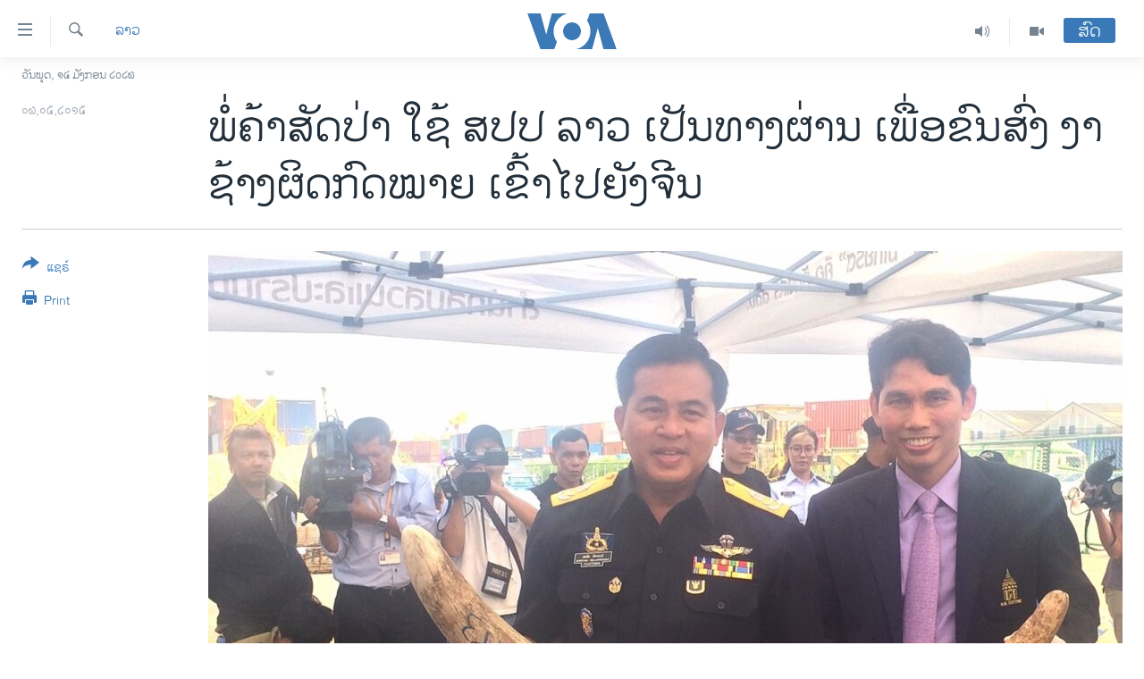

--- FILE ---
content_type: text/html; charset=utf-8
request_url: https://lao.voanews.com/a/wildlife-traders-use-laos-as-its-route-of-illegal-ivory-trafficking-to-china/2750972.html
body_size: 15172
content:

<!DOCTYPE html>
<html lang="lo" dir="ltr" class="no-js">
<head>
<link href="/Content/responsive/VOA/lo-LA/VOA-lo-LA.css?&amp;av=0.0.0.0&amp;cb=306" rel="stylesheet"/>
<script src="https://tags.voanews.com/voa-pangea/prod/utag.sync.js"></script> <script type='text/javascript' src='https://www.youtube.com/iframe_api' async></script>
<script type="text/javascript">
//a general 'js' detection, must be on top level in <head>, due to CSS performance
document.documentElement.className = "js";
var cacheBuster = "306";
var appBaseUrl = "/";
var imgEnhancerBreakpoints = [0, 144, 256, 408, 650, 1023, 1597];
var isLoggingEnabled = false;
var isPreviewPage = false;
var isLivePreviewPage = false;
if (!isPreviewPage) {
window.RFE = window.RFE || {};
window.RFE.cacheEnabledByParam = window.location.href.indexOf('nocache=1') === -1;
const url = new URL(window.location.href);
const params = new URLSearchParams(url.search);
// Remove the 'nocache' parameter
params.delete('nocache');
// Update the URL without the 'nocache' parameter
url.search = params.toString();
window.history.replaceState(null, '', url.toString());
} else {
window.addEventListener('load', function() {
const links = window.document.links;
for (let i = 0; i < links.length; i++) {
links[i].href = '#';
links[i].target = '_self';
}
})
}
var pwaEnabled = false;
var swCacheDisabled;
</script>
<meta charset="utf-8" />
<title>ພໍ່ຄ້າສັດປ່າ ໃຊ້ ສປປ ລາວ ເປັນທາງຜ່ານ ເພື່ອຂົນສົ່ງ ງາຊ້າງຜິດກົດໝາຍ ເຂົ້າໄປຍັງຈີນ</title>
<meta name="description" content="ເຈົ້າໜ້າທີ່ ໄທ ຍຶດງາຊ້າງ ຜິດກົດໝາຍກວ່າ 4 ໂຕນ ເຊິ່ງພໍ່ຄ້າສວຍໂອກາດໃຊ້ ໄທ ແລະ ລາວ ເປັນທາງຜ່ານ ຂົນສົ່ງເຂົ້າ ຈີນ" />
<meta name="keywords" content="ລາວ" />
<meta name="viewport" content="width=device-width, initial-scale=1.0" />
<meta http-equiv="X-UA-Compatible" content="IE=edge" />
<meta name="robots" content="max-image-preview:large"><meta property="fb:pages" content="123452567734984" />
<meta name="msvalidate.01" content="3286EE554B6F672A6F2E608C02343C0E" />
<link href="https://lao.voanews.com/a/wildlife-traders-use-laos-as-its-route-of-illegal-ivory-trafficking-to-china/2750972.html" rel="canonical" />
<meta name="apple-mobile-web-app-title" content="ວີໂອເອ" />
<meta name="apple-mobile-web-app-status-bar-style" content="black" />
<meta name="apple-itunes-app" content="app-id=632618796, app-argument=//2750972.ltr" />
<meta content="ພໍ່ຄ້າສັດປ່າ ໃຊ້ ສປປ ລາວ ເປັນທາງຜ່ານ ເພື່ອຂົນສົ່ງ ງາຊ້າງຜິດກົດໝາຍ ເຂົ້າໄປຍັງຈີນ" property="og:title" />
<meta content="ເຈົ້າໜ້າທີ່ ໄທ ຍຶດງາຊ້າງ ຜິດກົດໝາຍກວ່າ 4 ໂຕນ ເຊິ່ງພໍ່ຄ້າສວຍໂອກາດໃຊ້ ໄທ ແລະ ລາວ ເປັນທາງຜ່ານ ຂົນສົ່ງເຂົ້າ ຈີນ" property="og:description" />
<meta content="article" property="og:type" />
<meta content="https://lao.voanews.com/a/wildlife-traders-use-laos-as-its-route-of-illegal-ivory-trafficking-to-china/2750972.html" property="og:url" />
<meta content="ສຽງອາເມຣິກາ - ວີໂອເອ" property="og:site_name" />
<meta content="https://www.facebook.com/VOALao" property="article:publisher" />
<meta content="https://gdb.voanews.com/e7103823-a85e-49e3-921a-cf11968a1fc3_w1200_h630.jpg" property="og:image" />
<meta content="1200" property="og:image:width" />
<meta content="630" property="og:image:height" />
<meta content="248018398653917" property="fb:app_id" />
<meta content="summary_large_image" name="twitter:card" />
<meta content="@SomeAccount" name="twitter:site" />
<meta content="https://gdb.voanews.com/e7103823-a85e-49e3-921a-cf11968a1fc3_w1200_h630.jpg" name="twitter:image" />
<meta content="ພໍ່ຄ້າສັດປ່າ ໃຊ້ ສປປ ລາວ ເປັນທາງຜ່ານ ເພື່ອຂົນສົ່ງ ງາຊ້າງຜິດກົດໝາຍ ເຂົ້າໄປຍັງຈີນ" name="twitter:title" />
<meta content="ເຈົ້າໜ້າທີ່ ໄທ ຍຶດງາຊ້າງ ຜິດກົດໝາຍກວ່າ 4 ໂຕນ ເຊິ່ງພໍ່ຄ້າສວຍໂອກາດໃຊ້ ໄທ ແລະ ລາວ ເປັນທາງຜ່ານ ຂົນສົ່ງເຂົ້າ ຈີນ" name="twitter:description" />
<link rel="amphtml" href="https://lao.voanews.com/amp/wildlife-traders-use-laos-as-its-route-of-illegal-ivory-trafficking-to-china/2750972.html" />
<script type="application/ld+json">{"articleSection":"ລາວ","isAccessibleForFree":true,"headline":"ພໍ່ຄ້າສັດປ່າ ໃຊ້ ສປປ ລາວ ເປັນທາງຜ່ານ ເພື່ອຂົນສົ່ງ ງາຊ້າງຜິດກົດໝາຍ ເຂົ້າໄປຍັງຈີນ","inLanguage":"lo-LA","keywords":"ລາວ","author":{"@type":"Person","name":"VOA"},"datePublished":"2015-05-06 16:50:49Z","dateModified":"2015-05-08 01:21:49Z","publisher":{"logo":{"width":512,"height":220,"@type":"ImageObject","url":"https://lao.voanews.com/Content/responsive/VOA/lo-LA/img/logo.png"},"@type":"NewsMediaOrganization","url":"https://lao.voanews.com","sameAs":["https://www.facebook.com/VOALao","https://www.youtube.com/VOALao","\r\nhttps://www.instagram.com/voalao/","https://twitter.com/VOALao"],"name":"ສຽງອາເມຣິກາ ວີໂອເອລາວ","alternateName":""},"@context":"https://schema.org","@type":"NewsArticle","mainEntityOfPage":"https://lao.voanews.com/a/wildlife-traders-use-laos-as-its-route-of-illegal-ivory-trafficking-to-china/2750972.html","url":"https://lao.voanews.com/a/wildlife-traders-use-laos-as-its-route-of-illegal-ivory-trafficking-to-china/2750972.html","description":"ເຈົ້າໜ້າທີ່ ໄທ ຍຶດງາຊ້າງ ຜິດກົດໝາຍກວ່າ 4 ໂຕນ ເຊິ່ງພໍ່ຄ້າສວຍໂອກາດໃຊ້ ໄທ ແລະ ລາວ ເປັນທາງຜ່ານ ຂົນສົ່ງເຂົ້າ ຈີນ","image":{"width":1080,"height":608,"@type":"ImageObject","url":"https://gdb.voanews.com/e7103823-a85e-49e3-921a-cf11968a1fc3_w1080_h608.jpg"},"name":"ພໍ່ຄ້າສັດປ່າ ໃຊ້ ສປປ ລາວ ເປັນທາງຜ່ານ ເພື່ອຂົນສົ່ງ ງາຊ້າງຜິດກົດໝາຍ ເຂົ້າໄປຍັງຈີນ"}</script>
<script src="/Scripts/responsive/infographics.b?v=dVbZ-Cza7s4UoO3BqYSZdbxQZVF4BOLP5EfYDs4kqEo1&amp;av=0.0.0.0&amp;cb=306"></script>
<script src="/Scripts/responsive/loader.b?v=Q26XNwrL6vJYKjqFQRDnx01Lk2pi1mRsuLEaVKMsvpA1&amp;av=0.0.0.0&amp;cb=306"></script>
<link rel="icon" type="image/svg+xml" href="/Content/responsive/VOA/img/webApp/favicon.svg" />
<link rel="alternate icon" href="/Content/responsive/VOA/img/webApp/favicon.ico" />
<link rel="apple-touch-icon" sizes="152x152" href="/Content/responsive/VOA/img/webApp/ico-152x152.png" />
<link rel="apple-touch-icon" sizes="144x144" href="/Content/responsive/VOA/img/webApp/ico-144x144.png" />
<link rel="apple-touch-icon" sizes="114x114" href="/Content/responsive/VOA/img/webApp/ico-114x114.png" />
<link rel="apple-touch-icon" sizes="72x72" href="/Content/responsive/VOA/img/webApp/ico-72x72.png" />
<link rel="apple-touch-icon-precomposed" href="/Content/responsive/VOA/img/webApp/ico-57x57.png" />
<link rel="icon" sizes="192x192" href="/Content/responsive/VOA/img/webApp/ico-192x192.png" />
<link rel="icon" sizes="128x128" href="/Content/responsive/VOA/img/webApp/ico-128x128.png" />
<meta name="msapplication-TileColor" content="#ffffff" />
<meta name="msapplication-TileImage" content="/Content/responsive/VOA/img/webApp/ico-144x144.png" />
<link rel="alternate" type="application/rss+xml" title="VOA - Top Stories [RSS]" href="/api/" />
<link rel="sitemap" type="application/rss+xml" href="/sitemap.xml" />
</head>
<body class=" nav-no-loaded cc_theme pg-article print-lay-article js-category-to-nav nojs-images date-time-enabled">
<script type="text/javascript" >
var analyticsData = {url:"https://lao.voanews.com/a/wildlife-traders-use-laos-as-its-route-of-illegal-ivory-trafficking-to-china/2750972.html",property_id:"472",article_uid:"2750972",page_title:"ພໍ່ຄ້າສັດປ່າ ໃຊ້ ສປປ ລາວ ເປັນທາງຜ່ານ ເພື່ອຂົນສົ່ງ ງາຊ້າງຜິດກົດໝາຍ ເຂົ້າໄປຍັງຈີນ",page_type:"article",content_type:"article",subcontent_type:"article",last_modified:"2015-05-08 01:21:49Z",pub_datetime:"2015-05-06 16:50:49Z",pub_year:"2015",pub_month:"05",pub_day:"06",pub_hour:"16",pub_weekday:"Wednesday",section:"ລາວ",english_section:"laos",byline:"",categories:"laos",domain:"lao.voanews.com",language:"Lao",language_service:"VOA Lao",platform:"web",copied:"no",copied_article:"",copied_title:"",runs_js:"Yes",cms_release:"8.44.0.0.306",enviro_type:"prod",slug:"wildlife-traders-use-laos-as-its-route-of-illegal-ivory-trafficking-to-china",entity:"VOA",short_language_service:"LAO",platform_short:"W",page_name:"ພໍ່ຄ້າສັດປ່າ ໃຊ້ ສປປ ລາວ ເປັນທາງຜ່ານ ເພື່ອຂົນສົ່ງ ງາຊ້າງຜິດກົດໝາຍ ເຂົ້າໄປຍັງຈີນ"};
</script>
<noscript><iframe src="https://www.googletagmanager.com/ns.html?id=GTM-N8MP7P" height="0" width="0" style="display:none;visibility:hidden"></iframe></noscript><script type="text/javascript" data-cookiecategory="analytics">
var gtmEventObject = Object.assign({}, analyticsData, {event: 'page_meta_ready'});window.dataLayer = window.dataLayer || [];window.dataLayer.push(gtmEventObject);
if (top.location === self.location) { //if not inside of an IFrame
var renderGtm = "true";
if (renderGtm === "true") {
(function(w,d,s,l,i){w[l]=w[l]||[];w[l].push({'gtm.start':new Date().getTime(),event:'gtm.js'});var f=d.getElementsByTagName(s)[0],j=d.createElement(s),dl=l!='dataLayer'?'&l='+l:'';j.async=true;j.src='//www.googletagmanager.com/gtm.js?id='+i+dl;f.parentNode.insertBefore(j,f);})(window,document,'script','dataLayer','GTM-N8MP7P');
}
}
</script>
<!--Analytics tag js version start-->
<script type="text/javascript" data-cookiecategory="analytics">
var utag_data = Object.assign({}, analyticsData, {});
if(typeof(TealiumTagFrom)==='function' && typeof(TealiumTagSearchKeyword)==='function') {
var utag_from=TealiumTagFrom();var utag_searchKeyword=TealiumTagSearchKeyword();
if(utag_searchKeyword!=null && utag_searchKeyword!=='' && utag_data["search_keyword"]==null) utag_data["search_keyword"]=utag_searchKeyword;if(utag_from!=null && utag_from!=='') utag_data["from"]=TealiumTagFrom();}
if(window.top!== window.self&&utag_data.page_type==="snippet"){utag_data.page_type = 'iframe';}
try{if(window.top!==window.self&&window.self.location.hostname===window.top.location.hostname){utag_data.platform = 'self-embed';utag_data.platform_short = 'se';}}catch(e){if(window.top!==window.self&&window.self.location.search.includes("platformType=self-embed")){utag_data.platform = 'cross-promo';utag_data.platform_short = 'cp';}}
(function(a,b,c,d){ a="https://tags.voanews.com/voa-pangea/prod/utag.js"; b=document;c="script";d=b.createElement(c);d.src=a;d.type="text/java"+c;d.async=true; a=b.getElementsByTagName(c)[0];a.parentNode.insertBefore(d,a); })();
</script>
<!--Analytics tag js version end-->
<!-- Analytics tag management NoScript -->
<noscript>
<img style="position: absolute; border: none;" src="https://ssc.voanews.com/b/ss/bbgprod,bbgentityvoa/1/G.4--NS/1829859793?pageName=voa%3alao%3aw%3aarticle%3a%e0%ba%9e%e0%bb%8d%e0%bb%88%e0%ba%84%e0%bb%89%e0%ba%b2%e0%ba%aa%e0%ba%b1%e0%ba%94%e0%ba%9b%e0%bb%88%e0%ba%b2%20%e0%bb%83%e0%ba%8a%e0%bb%89%20%e0%ba%aa%e0%ba%9b%e0%ba%9b%20%e0%ba%a5%e0%ba%b2%e0%ba%a7%20%e0%bb%80%e0%ba%9b%e0%ba%b1%e0%ba%99%e0%ba%97%e0%ba%b2%e0%ba%87%e0%ba%9c%e0%bb%88%e0%ba%b2%e0%ba%99%20%e0%bb%80%e0%ba%9e%e0%ba%b7%e0%bb%88%e0%ba%ad%e0%ba%82%e0%ba%bb%e0%ba%99%e0%ba%aa%e0%ba%bb%e0%bb%88%e0%ba%87%20%e0%ba%87%e0%ba%b2%e0%ba%8a%e0%bb%89%e0%ba%b2%e0%ba%87%e0%ba%9c%e0%ba%b4%e0%ba%94%e0%ba%81%e0%ba%bb%e0%ba%94%e0%bb%9d%e0%ba%b2%e0%ba%8d%20%e0%bb%80%e0%ba%82%e0%ba%bb%e0%bb%89%e0%ba%b2%e0%bb%84%e0%ba%9b%e0%ba%8d%e0%ba%b1%e0%ba%87%e0%ba%88%e0%ba%b5%e0%ba%99&amp;c6=%e0%ba%9e%e0%bb%8d%e0%bb%88%e0%ba%84%e0%bb%89%e0%ba%b2%e0%ba%aa%e0%ba%b1%e0%ba%94%e0%ba%9b%e0%bb%88%e0%ba%b2%20%e0%bb%83%e0%ba%8a%e0%bb%89%20%e0%ba%aa%e0%ba%9b%e0%ba%9b%20%e0%ba%a5%e0%ba%b2%e0%ba%a7%20%e0%bb%80%e0%ba%9b%e0%ba%b1%e0%ba%99%e0%ba%97%e0%ba%b2%e0%ba%87%e0%ba%9c%e0%bb%88%e0%ba%b2%e0%ba%99%20%e0%bb%80%e0%ba%9e%e0%ba%b7%e0%bb%88%e0%ba%ad%e0%ba%82%e0%ba%bb%e0%ba%99%e0%ba%aa%e0%ba%bb%e0%bb%88%e0%ba%87%20%e0%ba%87%e0%ba%b2%e0%ba%8a%e0%bb%89%e0%ba%b2%e0%ba%87%e0%ba%9c%e0%ba%b4%e0%ba%94%e0%ba%81%e0%ba%bb%e0%ba%94%e0%bb%9d%e0%ba%b2%e0%ba%8d%20%e0%bb%80%e0%ba%82%e0%ba%bb%e0%bb%89%e0%ba%b2%e0%bb%84%e0%ba%9b%e0%ba%8d%e0%ba%b1%e0%ba%87%e0%ba%88%e0%ba%b5%e0%ba%99&amp;v36=8.44.0.0.306&amp;v6=D=c6&amp;g=https%3a%2f%2flao.voanews.com%2fa%2fwildlife-traders-use-laos-as-its-route-of-illegal-ivory-trafficking-to-china%2f2750972.html&amp;c1=D=g&amp;v1=D=g&amp;events=event1,event52&amp;c16=voa%20lao&amp;v16=D=c16&amp;c5=laos&amp;v5=D=c5&amp;ch=%e0%ba%a5%e0%ba%b2%e0%ba%a7&amp;c15=lao&amp;v15=D=c15&amp;c4=article&amp;v4=D=c4&amp;c14=2750972&amp;v14=D=c14&amp;v20=no&amp;c17=web&amp;v17=D=c17&amp;mcorgid=518abc7455e462b97f000101%40adobeorg&amp;server=lao.voanews.com&amp;pageType=D=c4&amp;ns=bbg&amp;v29=D=server&amp;v25=voa&amp;v30=472&amp;v105=D=User-Agent " alt="analytics" width="1" height="1" /></noscript>
<!-- End of Analytics tag management NoScript -->
<!--*** Accessibility links - For ScreenReaders only ***-->
<section>
<div class="sr-only">
<h2>ລິ້ງ ສຳຫລັບເຂົ້າຫາ</h2>
<ul>
<li><a href="#content" data-disable-smooth-scroll="1">ຂ້າມ</a></li>
<li><a href="#navigation" data-disable-smooth-scroll="1">ຂ້າມ</a></li>
<li><a href="#txtHeaderSearch" data-disable-smooth-scroll="1">ຂ້າມໄປຫາ ຊອກຄົ້ນ</a></li>
</ul>
</div>
</section>
<div dir="ltr">
<div id="page">
<aside>
<div class="c-lightbox overlay-modal">
<div class="c-lightbox__intro">
<h2 class="c-lightbox__intro-title"></h2>
<button class="btn btn--rounded c-lightbox__btn c-lightbox__intro-next" title="ຕໍ່ໄປ">
<span class="ico ico--rounded ico-chevron-forward"></span>
<span class="sr-only">ຕໍ່ໄປ</span>
</button>
</div>
<div class="c-lightbox__nav">
<button class="btn btn--rounded c-lightbox__btn c-lightbox__btn--close" title="ອັດ">
<span class="ico ico--rounded ico-close"></span>
<span class="sr-only">ອັດ</span>
</button>
<button class="btn btn--rounded c-lightbox__btn c-lightbox__btn--prev" title="ກ່ອນ">
<span class="ico ico--rounded ico-chevron-backward"></span>
<span class="sr-only">ກ່ອນ</span>
</button>
<button class="btn btn--rounded c-lightbox__btn c-lightbox__btn--next" title="ຕໍ່ໄປ">
<span class="ico ico--rounded ico-chevron-forward"></span>
<span class="sr-only">ຕໍ່ໄປ</span>
</button>
</div>
<div class="c-lightbox__content-wrap">
<figure class="c-lightbox__content">
<span class="c-spinner c-spinner--lightbox">
<img src="/Content/responsive/img/player-spinner.png"
alt="please wait"
title="please wait" />
</span>
<div class="c-lightbox__img">
<div class="thumb">
<img src="" alt="" />
</div>
</div>
<figcaption>
<div class="c-lightbox__info c-lightbox__info--foot">
<span class="c-lightbox__counter"></span>
<span class="caption c-lightbox__caption"></span>
</div>
</figcaption>
</figure>
</div>
<div class="hidden">
<div class="content-advisory__box content-advisory__box--lightbox">
<span class="content-advisory__box-text">This image contains sensitive content which some people may find offensive or disturbing.</span>
<button class="btn btn--transparent content-advisory__box-btn m-t-md" value="text" type="button">
<span class="btn__text">
Click to reveal
</span>
</button>
</div>
</div>
</div>
<div class="print-dialogue">
<div class="container">
<h3 class="print-dialogue__title section-head">Print Options:</h3>
<div class="print-dialogue__opts">
<ul class="print-dialogue__opt-group">
<li class="form__group form__group--checkbox">
<input class="form__check " id="checkboxImages" name="checkboxImages" type="checkbox" checked="checked" />
<label for="checkboxImages" class="form__label m-t-md">Images</label>
</li>
<li class="form__group form__group--checkbox">
<input class="form__check " id="checkboxMultimedia" name="checkboxMultimedia" type="checkbox" checked="checked" />
<label for="checkboxMultimedia" class="form__label m-t-md">Multimedia</label>
</li>
</ul>
<ul class="print-dialogue__opt-group">
<li class="form__group form__group--checkbox">
<input class="form__check " id="checkboxEmbedded" name="checkboxEmbedded" type="checkbox" checked="checked" />
<label for="checkboxEmbedded" class="form__label m-t-md">Embedded Content</label>
</li>
<li class="hidden">
<input class="form__check " id="checkboxComments" name="checkboxComments" type="checkbox" />
<label for="checkboxComments" class="form__label m-t-md">Comments</label>
</li>
</ul>
</div>
<div class="print-dialogue__buttons">
<button class="btn btn--secondary close-button" type="button" title="ຍົກເລີກ">
<span class="btn__text ">ຍົກເລີກ</span>
</button>
<button class="btn btn-cust-print m-l-sm" type="button" title="Print">
<span class="btn__text ">Print</span>
</button>
</div>
</div>
</div>
<div class="ctc-message pos-fix">
<div class="ctc-message__inner">Link has been copied to clipboard</div>
</div>
</aside>
<div class="hdr-20 hdr-20--big">
<div class="hdr-20__inner">
<div class="hdr-20__max pos-rel">
<div class="hdr-20__side hdr-20__side--primary d-flex">
<label data-for="main-menu-ctrl" data-switcher-trigger="true" data-switch-target="main-menu-ctrl" class="burger hdr-trigger pos-rel trans-trigger" data-trans-evt="click" data-trans-id="menu">
<span class="ico ico-close hdr-trigger__ico hdr-trigger__ico--close burger__ico burger__ico--close"></span>
<span class="ico ico-menu hdr-trigger__ico hdr-trigger__ico--open burger__ico burger__ico--open"></span>
</label>
<div class="menu-pnl pos-fix trans-target" data-switch-target="main-menu-ctrl" data-trans-id="menu">
<div class="menu-pnl__inner">
<nav class="main-nav menu-pnl__item menu-pnl__item--first">
<ul class="main-nav__list accordeon" data-analytics-tales="false" data-promo-name="link" data-location-name="nav,secnav">
<li class="main-nav__item">
<a class="main-nav__item-name main-nav__item-name--link" href="https://lao.voanews.com/" title="ໂຮມເພຈ" >ໂຮມເພຈ</a>
</li>
<li class="main-nav__item">
<a class="main-nav__item-name main-nav__item-name--link" href="/p/5841.html" title="ລາວ" data-item-name="laos" >ລາວ</a>
</li>
<li class="main-nav__item">
<a class="main-nav__item-name main-nav__item-name--link" href="/p/5921.html" title="ອາເມຣິກາ" data-item-name="usa" >ອາເມຣິກາ</a>
</li>
<li class="main-nav__item">
<a class="main-nav__item-name main-nav__item-name--link" href="/us-presidential-election-2024" title="ການເລືອກຕັ້ງ ປະທານາທີບໍດີ ສະຫະລັດ 2024" data-item-name="US Presidential Election 2024" >ການເລືອກຕັ້ງ ປະທານາທີບໍດີ ສະຫະລັດ 2024</a>
</li>
<li class="main-nav__item">
<a class="main-nav__item-name main-nav__item-name--link" href="/china-news" title="ຂ່າວ​ຈີນ" data-item-name="China-news" >ຂ່າວ​ຈີນ</a>
</li>
<li class="main-nav__item">
<a class="main-nav__item-name main-nav__item-name--link" href="/worldnews" title="ໂລກ" data-item-name="world" >ໂລກ</a>
</li>
<li class="main-nav__item">
<a class="main-nav__item-name main-nav__item-name--link" href="/p/5844.html" title="ເອເຊຍ" data-item-name="asia" >ເອເຊຍ</a>
</li>
<li class="main-nav__item">
<a class="main-nav__item-name main-nav__item-name--link" href="/PressFreedom" title="ອິດສະຫຼະພາບດ້ານການຂ່າວ" data-item-name="Press-Freedom" >ອິດສະຫຼະພາບດ້ານການຂ່າວ</a>
</li>
<li class="main-nav__item">
<a class="main-nav__item-name main-nav__item-name--link" href="/p/5892.html" title="ຊີວິດຊາວລາວ" data-item-name="lao-diaspora" >ຊີວິດຊາວລາວ</a>
</li>
<li class="main-nav__item">
<a class="main-nav__item-name main-nav__item-name--link" href="/p/7555.html" title="ຊຸມຊົນຊາວລາວ" data-item-name="lao-community-in-america" >ຊຸມຊົນຊາວລາວ</a>
</li>
<li class="main-nav__item">
<a class="main-nav__item-name main-nav__item-name--link" href="/p/5873.html" title="ວິທະຍາສາດ-ເທັກໂນໂລຈີ" data-item-name="science-technology" >ວິທະຍາສາດ-ເທັກໂນໂລຈີ</a>
</li>
<li class="main-nav__item">
<a class="main-nav__item-name main-nav__item-name--link" href="/p/8560.html" title="ທຸລະກິດ" data-item-name="business" >ທຸລະກິດ</a>
</li>
<li class="main-nav__item">
<a class="main-nav__item-name main-nav__item-name--link" href="/p/5929.html" title="ພາສາອັງກິດ" data-item-name="english-learning" >ພາສາອັງກິດ</a>
</li>
<li class="main-nav__item">
<a class="main-nav__item-name main-nav__item-name--link" href="/p/5906.html" title="ວີດີໂອ" data-item-name="all-video" >ວີດີໂອ</a>
</li>
<li class="main-nav__item accordeon__item" data-switch-target="menu-item-1624">
<label class="main-nav__item-name main-nav__item-name--label accordeon__control-label" data-switcher-trigger="true" data-for="menu-item-1624">
ສຽງ
<span class="ico ico-chevron-down main-nav__chev"></span>
</label>
<div class="main-nav__sub-list">
<a class="main-nav__item-name main-nav__item-name--link main-nav__item-name--sub" href="/z/2348" title="ລາຍການກະຈາຍສຽງ" data-item-name="radio-show" >ລາຍການກະຈາຍສຽງ</a>
<a class="main-nav__item-name main-nav__item-name--link main-nav__item-name--sub" href="/z/6955" title="ລາຍງານ" data-item-name="report-audios" >ລາຍງານ</a>
</div>
</li>
</ul>
</nav>
<div class="menu-pnl__item menu-pnl__item--social">
<h5 class="menu-pnl__sub-head">ຕິດຕາມພວກເຮົາ ທີ່</h5>
<a href="https://www.facebook.com/VOALao" title="ຕິດຕາມພວກເຮົາທາງເຟສບຸກ" data-analytics-text="follow_on_facebook" class="btn btn--rounded btn--social-inverted menu-pnl__btn js-social-btn btn-facebook" target="_blank" rel="noopener">
<span class="ico ico-facebook-alt ico--rounded"></span>
</a>
<a href="
https://www.instagram.com/voalao/" title="Follow us on Instagram" data-analytics-text="follow_on_instagram" class="btn btn--rounded btn--social-inverted menu-pnl__btn js-social-btn btn-instagram" target="_blank" rel="noopener">
<span class="ico ico-instagram ico--rounded"></span>
</a>
<a href="https://www.youtube.com/VOALao" title="ຕິດຕາມພວກເຮົາທາງຢູທູບ" data-analytics-text="follow_on_youtube" class="btn btn--rounded btn--social-inverted menu-pnl__btn js-social-btn btn-youtube" target="_blank" rel="noopener">
<span class="ico ico-youtube ico--rounded"></span>
</a>
<a href="https://twitter.com/VOALao" title="ຕິດຕາມພວກເຮົາທາງ Twitter" data-analytics-text="follow_on_twitter" class="btn btn--rounded btn--social-inverted menu-pnl__btn js-social-btn btn-twitter" target="_blank" rel="noopener">
<span class="ico ico-twitter ico--rounded"></span>
</a>
</div>
<div class="menu-pnl__item">
<a href="/navigation/allsites" class="menu-pnl__item-link">
<span class="ico ico-languages "></span>
ພາສາຕ່າງໆ
</a>
</div>
</div>
</div>
<label data-for="top-search-ctrl" data-switcher-trigger="true" data-switch-target="top-search-ctrl" class="top-srch-trigger hdr-trigger">
<span class="ico ico-close hdr-trigger__ico hdr-trigger__ico--close top-srch-trigger__ico top-srch-trigger__ico--close"></span>
<span class="ico ico-search hdr-trigger__ico hdr-trigger__ico--open top-srch-trigger__ico top-srch-trigger__ico--open"></span>
</label>
<div class="srch-top srch-top--in-header" data-switch-target="top-search-ctrl">
<div class="container">
<form action="/s" class="srch-top__form srch-top__form--in-header" id="form-topSearchHeader" method="get" role="search"><label for="txtHeaderSearch" class="sr-only">ຄົ້ນຫາ</label>
<input type="text" id="txtHeaderSearch" name="k" placeholder="ຊອກຫາບົດຂຽນ" accesskey="s" value="" class="srch-top__input analyticstag-event" onkeydown="if (event.keyCode === 13) { FireAnalyticsTagEventOnSearch('search', $dom.get('#txtHeaderSearch')[0].value) }" />
<button title="ຄົ້ນຫາ" type="submit" class="btn btn--top-srch analyticstag-event" onclick="FireAnalyticsTagEventOnSearch('search', $dom.get('#txtHeaderSearch')[0].value) ">
<span class="ico ico-search"></span>
</button></form>
</div>
</div>
<a href="/" class="main-logo-link">
<img src="/Content/responsive/VOA/lo-LA/img/logo-compact.svg" class="main-logo main-logo--comp" alt="site logo">
<img src="/Content/responsive/VOA/lo-LA/img/logo.svg" class="main-logo main-logo--big" alt="site logo">
</a>
</div>
<div class="hdr-20__side hdr-20__side--secondary d-flex">
<a href="/p/5906.html" title="Video" class="hdr-20__secondary-item" data-item-name="video">
<span class="ico ico-video hdr-20__secondary-icon"></span>
</a>
<a href="/z/2348" title="Audio" class="hdr-20__secondary-item" data-item-name="audio">
<span class="ico ico-audio hdr-20__secondary-icon"></span>
</a>
<a href="/s" title="ຄົ້ນຫາ" class="hdr-20__secondary-item hdr-20__secondary-item--search" data-item-name="search">
<span class="ico ico-search hdr-20__secondary-icon hdr-20__secondary-icon--search"></span>
</a>
<div class="hdr-20__secondary-item live-b-drop">
<div class="live-b-drop__off">
<a href="/live/" class="live-b-drop__link" title="ສົດ" data-item-name="live">
<span class="badge badge--live-btn badge--live-btn-off">
ສົດ
</span>
</a>
</div>
<div class="live-b-drop__on hidden">
<label data-for="live-ctrl" data-switcher-trigger="true" data-switch-target="live-ctrl" class="live-b-drop__label pos-rel">
<span class="badge badge--live badge--live-btn">
ສົດ
</span>
<span class="ico ico-close live-b-drop__label-ico live-b-drop__label-ico--close"></span>
</label>
<div class="live-b-drop__panel" id="targetLivePanelDiv" data-switch-target="live-ctrl"></div>
</div>
</div>
<div class="srch-bottom">
<form action="/s" class="srch-bottom__form d-flex" id="form-bottomSearch" method="get" role="search"><label for="txtSearch" class="sr-only">ຄົ້ນຫາ</label>
<input type="search" id="txtSearch" name="k" placeholder="ຊອກຫາບົດຂຽນ" accesskey="s" value="" class="srch-bottom__input analyticstag-event" onkeydown="if (event.keyCode === 13) { FireAnalyticsTagEventOnSearch('search', $dom.get('#txtSearch')[0].value) }" />
<button title="ຄົ້ນຫາ" type="submit" class="btn btn--bottom-srch analyticstag-event" onclick="FireAnalyticsTagEventOnSearch('search', $dom.get('#txtSearch')[0].value) ">
<span class="ico ico-search"></span>
</button></form>
</div>
</div>
<img src="/Content/responsive/VOA/lo-LA/img/logo-print.gif" class="logo-print" alt="site logo">
<img src="/Content/responsive/VOA/lo-LA/img/logo-print_color.png" class="logo-print logo-print--color" alt="site logo">
</div>
</div>
</div>
<script>
if (document.body.className.indexOf('pg-home') > -1) {
var nav2In = document.querySelector('.hdr-20__inner');
var nav2Sec = document.querySelector('.hdr-20__side--secondary');
var secStyle = window.getComputedStyle(nav2Sec);
if (nav2In && window.pageYOffset < 150 && secStyle['position'] !== 'fixed') {
nav2In.classList.add('hdr-20__inner--big')
}
}
</script>
<div class="c-hlights c-hlights--breaking c-hlights--no-item" data-hlight-display="mobile,desktop">
<div class="c-hlights__wrap container p-0">
<div class="c-hlights__nav">
<a role="button" href="#" title="ກ່ອນ">
<span class="ico ico-chevron-backward m-0"></span>
<span class="sr-only">ກ່ອນ</span>
</a>
<a role="button" href="#" title="ຕໍ່ໄປ">
<span class="ico ico-chevron-forward m-0"></span>
<span class="sr-only">ຕໍ່ໄປ</span>
</a>
</div>
<span class="c-hlights__label">
<span class="">Breaking News</span>
<span class="switcher-trigger">
<label data-for="more-less-1" data-switcher-trigger="true" class="switcher-trigger__label switcher-trigger__label--more p-b-0" title="ເບິ່ງຕື່ມອີກ">
<span class="ico ico-chevron-down"></span>
</label>
<label data-for="more-less-1" data-switcher-trigger="true" class="switcher-trigger__label switcher-trigger__label--less p-b-0" title="Show less">
<span class="ico ico-chevron-up"></span>
</label>
</span>
</span>
<ul class="c-hlights__items switcher-target" data-switch-target="more-less-1">
</ul>
</div>
</div> <div class="date-time-area ">
<div class="container">
<span class="date-time">
ວັນພຸດ, ໑໔ ມັງກອນ ໒໐໒໖
</span>
</div>
</div>
<div id="content">
<main class="container">
<div class="hdr-container">
<div class="row">
<div class="col-category col-xs-12 col-md-2 pull-left"> <div class="category js-category">
<a class="" href="/z/2358">ລາວ</a> </div>
</div><div class="col-title col-xs-12 col-md-10 pull-right"> <h1 class="title pg-title">
ພໍ່ຄ້າສັດປ່າ ໃຊ້ ສປປ ລາວ ເປັນທາງຜ່ານ ເພື່ອຂົນສົ່ງ ງາຊ້າງຜິດກົດໝາຍ ເຂົ້າໄປຍັງຈີນ
</h1>
</div><div class="col-publishing-details col-xs-12 col-sm-12 col-md-2 pull-left"> <div class="publishing-details ">
<div class="published">
<span class="date" title="ຕາມເວລາໃນລາວ">
<time pubdate="pubdate" datetime="2015-05-06T23:50:49+07:00">
໐໖,໐໕,໒໐໑໕
</time>
</span>
</div>
</div>
</div><div class="col-lg-12 separator"> <div class="separator">
<hr class="title-line" />
</div>
</div><div class="col-multimedia col-xs-12 col-md-10 pull-right"> <div class="cover-media">
<figure class="media-image js-media-expand">
<div class="img-wrap">
<div class="thumb thumb16_9">
<img src="https://gdb.voanews.com/e7103823-a85e-49e3-921a-cf11968a1fc3_w250_r1_s.jpg" alt="ເຈົ້າໜ້າທີ່ໄທຍຶດງາຊ້າງຜິດກົດໝາຍ 4 ໂຕນຈາກ ອາຟຣິກາ" />
</div>
</div>
<figcaption>
<span class="caption">ເຈົ້າໜ້າທີ່ໄທຍຶດງາຊ້າງຜິດກົດໝາຍ 4 ໂຕນຈາກ ອາຟຣິກາ</span>
</figcaption>
</figure>
</div>
</div><div class="col-xs-12 col-md-2 pull-left article-share pos-rel"> <div class="share--box">
<div class="sticky-share-container" style="display:none">
<div class="container">
<a href="https://lao.voanews.com" id="logo-sticky-share">&nbsp;</a>
<div class="pg-title pg-title--sticky-share">
ພໍ່ຄ້າສັດປ່າ ໃຊ້ ສປປ ລາວ ເປັນທາງຜ່ານ ເພື່ອຂົນສົ່ງ ງາຊ້າງຜິດກົດໝາຍ ເຂົ້າໄປຍັງຈີນ
</div>
<div class="sticked-nav-actions">
<!--This part is for sticky navigation display-->
<p class="buttons link-content-sharing p-0 ">
<button class="btn btn--link btn-content-sharing p-t-0 " id="btnContentSharing" value="text" role="Button" type="" title="ໂຫລດຂ່າວຕື່ມອີກ ເພື່ອແຊຣ໌">
<span class="ico ico-share ico--l"></span>
<span class="btn__text ">
ແຊຣ໌
</span>
</button>
</p>
<aside class="content-sharing js-content-sharing js-content-sharing--apply-sticky content-sharing--sticky"
role="complementary"
data-share-url="https://lao.voanews.com/a/wildlife-traders-use-laos-as-its-route-of-illegal-ivory-trafficking-to-china/2750972.html" data-share-title="ພໍ່ຄ້າສັດປ່າ ໃຊ້ ສປປ ລາວ ເປັນທາງຜ່ານ ເພື່ອຂົນສົ່ງ ງາຊ້າງຜິດກົດໝາຍ ເຂົ້າໄປຍັງຈີນ" data-share-text="ເຈົ້າໜ້າທີ່ ໄທ ຍຶດງາຊ້າງ ຜິດກົດໝາຍກວ່າ 4 ໂຕນ ເຊິ່ງພໍ່ຄ້າສວຍໂອກາດໃຊ້ ໄທ ແລະ ລາວ ເປັນທາງຜ່ານ ຂົນສົ່ງເຂົ້າ ຈີນ">
<div class="content-sharing__popover">
<h6 class="content-sharing__title">ແຊຣ໌ </h6>
<button href="#close" id="btnCloseSharing" class="btn btn--text-like content-sharing__close-btn">
<span class="ico ico-close ico--l"></span>
</button>
<ul class="content-sharing__list">
<li class="content-sharing__item">
<div class="ctc ">
<input type="text" class="ctc__input" readonly="readonly">
<a href="" js-href="https://lao.voanews.com/a/wildlife-traders-use-laos-as-its-route-of-illegal-ivory-trafficking-to-china/2750972.html" class="content-sharing__link ctc__button">
<span class="ico ico-copy-link ico--rounded ico--s"></span>
<span class="content-sharing__link-text">Copy link</span>
</a>
</div>
</li>
<li class="content-sharing__item">
<a href="https://facebook.com/sharer.php?u=https%3a%2f%2flao.voanews.com%2fa%2fwildlife-traders-use-laos-as-its-route-of-illegal-ivory-trafficking-to-china%2f2750972.html"
data-analytics-text="share_on_facebook"
title="Facebook" target="_blank"
class="content-sharing__link js-social-btn">
<span class="ico ico-facebook ico--rounded ico--s"></span>
<span class="content-sharing__link-text">Facebook</span>
</a>
</li>
<li class="content-sharing__item">
<a href="https://twitter.com/share?url=https%3a%2f%2flao.voanews.com%2fa%2fwildlife-traders-use-laos-as-its-route-of-illegal-ivory-trafficking-to-china%2f2750972.html&amp;text=%e0%ba%9e%e0%bb%8d%e0%bb%88%e0%ba%84%e0%bb%89%e0%ba%b2%e0%ba%aa%e0%ba%b1%e0%ba%94%e0%ba%9b%e0%bb%88%e0%ba%b2+%e0%bb%83%e0%ba%8a%e0%bb%89+%e0%ba%aa%e0%ba%9b%e0%ba%9b+%e0%ba%a5%e0%ba%b2%e0%ba%a7+%e0%bb%80%e0%ba%9b%e0%ba%b1%e0%ba%99%e0%ba%97%e0%ba%b2%e0%ba%87%e0%ba%9c%e0%bb%88%e0%ba%b2%e0%ba%99+%e0%bb%80%e0%ba%9e%e0%ba%b7%e0%bb%88%e0%ba%ad%e0%ba%82%e0%ba%bb%e0%ba%99%e0%ba%aa%e0%ba%bb%e0%bb%88%e0%ba%87+%e0%ba%87%e0%ba%b2%e0%ba%8a%e0%bb%89%e0%ba%b2%e0%ba%87%e0%ba%9c%e0%ba%b4%e0%ba%94%e0%ba%81%e0%ba%bb%e0%ba%94%e0%bb%9d%e0%ba%b2%e0%ba%8d+%e0%bb%80%e0%ba%82%e0%ba%bb%e0%bb%89%e0%ba%b2%e0%bb%84%e0%ba%9b%e0%ba%8d%e0%ba%b1%e0%ba%87%e0%ba%88%e0%ba%b5%e0%ba%99"
data-analytics-text="share_on_twitter"
title="Twitter" target="_blank"
class="content-sharing__link js-social-btn">
<span class="ico ico-twitter ico--rounded ico--s"></span>
<span class="content-sharing__link-text">Twitter</span>
</a>
</li>
<li class="content-sharing__item visible-xs-inline-block visible-sm-inline-block">
<a href="whatsapp://send?text=https%3a%2f%2flao.voanews.com%2fa%2fwildlife-traders-use-laos-as-its-route-of-illegal-ivory-trafficking-to-china%2f2750972.html"
data-analytics-text="share_on_whatsapp"
title="WhatsApp" target="_blank"
class="content-sharing__link js-social-btn">
<span class="ico ico-whatsapp ico--rounded ico--s"></span>
<span class="content-sharing__link-text">WhatsApp</span>
</a>
</li>
<li class="content-sharing__item visible-md-inline-block visible-lg-inline-block">
<a href="https://web.whatsapp.com/send?text=https%3a%2f%2flao.voanews.com%2fa%2fwildlife-traders-use-laos-as-its-route-of-illegal-ivory-trafficking-to-china%2f2750972.html"
data-analytics-text="share_on_whatsapp_desktop"
title="WhatsApp" target="_blank"
class="content-sharing__link js-social-btn">
<span class="ico ico-whatsapp ico--rounded ico--s"></span>
<span class="content-sharing__link-text">WhatsApp</span>
</a>
</li>
<li class="content-sharing__item visible-xs-inline-block visible-sm-inline-block">
<a href="https://line.me/R/msg/text/?https%3a%2f%2flao.voanews.com%2fa%2fwildlife-traders-use-laos-as-its-route-of-illegal-ivory-trafficking-to-china%2f2750972.html"
data-analytics-text="share_on_line"
title="Line" target="_blank"
class="content-sharing__link js-social-btn">
<span class="ico ico-line ico--rounded ico--s"></span>
<span class="content-sharing__link-text">Line</span>
</a>
</li>
<li class="content-sharing__item visible-md-inline-block visible-lg-inline-block">
<a href="https://timeline.line.me/social-plugin/share?url=https%3a%2f%2flao.voanews.com%2fa%2fwildlife-traders-use-laos-as-its-route-of-illegal-ivory-trafficking-to-china%2f2750972.html"
data-analytics-text="share_on_line_desktop"
title="Line" target="_blank"
class="content-sharing__link js-social-btn">
<span class="ico ico-line ico--rounded ico--s"></span>
<span class="content-sharing__link-text">Line</span>
</a>
</li>
<li class="content-sharing__item">
<a href="mailto:?body=https%3a%2f%2flao.voanews.com%2fa%2fwildlife-traders-use-laos-as-its-route-of-illegal-ivory-trafficking-to-china%2f2750972.html&amp;subject=ພໍ່ຄ້າສັດປ່າ ໃຊ້ ສປປ ລາວ ເປັນທາງຜ່ານ ເພື່ອຂົນສົ່ງ ງາຊ້າງຜິດກົດໝາຍ ເຂົ້າໄປຍັງຈີນ"
title="Email"
class="content-sharing__link ">
<span class="ico ico-email ico--rounded ico--s"></span>
<span class="content-sharing__link-text">Email</span>
</a>
</li>
</ul>
</div>
</aside>
</div>
</div>
</div>
<div class="links">
<p class="buttons link-content-sharing p-0 ">
<button class="btn btn--link btn-content-sharing p-t-0 " id="btnContentSharing" value="text" role="Button" type="" title="ໂຫລດຂ່າວຕື່ມອີກ ເພື່ອແຊຣ໌">
<span class="ico ico-share ico--l"></span>
<span class="btn__text ">
ແຊຣ໌
</span>
</button>
</p>
<aside class="content-sharing js-content-sharing " role="complementary"
data-share-url="https://lao.voanews.com/a/wildlife-traders-use-laos-as-its-route-of-illegal-ivory-trafficking-to-china/2750972.html" data-share-title="ພໍ່ຄ້າສັດປ່າ ໃຊ້ ສປປ ລາວ ເປັນທາງຜ່ານ ເພື່ອຂົນສົ່ງ ງາຊ້າງຜິດກົດໝາຍ ເຂົ້າໄປຍັງຈີນ" data-share-text="ເຈົ້າໜ້າທີ່ ໄທ ຍຶດງາຊ້າງ ຜິດກົດໝາຍກວ່າ 4 ໂຕນ ເຊິ່ງພໍ່ຄ້າສວຍໂອກາດໃຊ້ ໄທ ແລະ ລາວ ເປັນທາງຜ່ານ ຂົນສົ່ງເຂົ້າ ຈີນ">
<div class="content-sharing__popover">
<h6 class="content-sharing__title">ແຊຣ໌ </h6>
<button href="#close" id="btnCloseSharing" class="btn btn--text-like content-sharing__close-btn">
<span class="ico ico-close ico--l"></span>
</button>
<ul class="content-sharing__list">
<li class="content-sharing__item">
<div class="ctc ">
<input type="text" class="ctc__input" readonly="readonly">
<a href="" js-href="https://lao.voanews.com/a/wildlife-traders-use-laos-as-its-route-of-illegal-ivory-trafficking-to-china/2750972.html" class="content-sharing__link ctc__button">
<span class="ico ico-copy-link ico--rounded ico--l"></span>
<span class="content-sharing__link-text">Copy link</span>
</a>
</div>
</li>
<li class="content-sharing__item">
<a href="https://facebook.com/sharer.php?u=https%3a%2f%2flao.voanews.com%2fa%2fwildlife-traders-use-laos-as-its-route-of-illegal-ivory-trafficking-to-china%2f2750972.html"
data-analytics-text="share_on_facebook"
title="Facebook" target="_blank"
class="content-sharing__link js-social-btn">
<span class="ico ico-facebook ico--rounded ico--l"></span>
<span class="content-sharing__link-text">Facebook</span>
</a>
</li>
<li class="content-sharing__item">
<a href="https://twitter.com/share?url=https%3a%2f%2flao.voanews.com%2fa%2fwildlife-traders-use-laos-as-its-route-of-illegal-ivory-trafficking-to-china%2f2750972.html&amp;text=%e0%ba%9e%e0%bb%8d%e0%bb%88%e0%ba%84%e0%bb%89%e0%ba%b2%e0%ba%aa%e0%ba%b1%e0%ba%94%e0%ba%9b%e0%bb%88%e0%ba%b2+%e0%bb%83%e0%ba%8a%e0%bb%89+%e0%ba%aa%e0%ba%9b%e0%ba%9b+%e0%ba%a5%e0%ba%b2%e0%ba%a7+%e0%bb%80%e0%ba%9b%e0%ba%b1%e0%ba%99%e0%ba%97%e0%ba%b2%e0%ba%87%e0%ba%9c%e0%bb%88%e0%ba%b2%e0%ba%99+%e0%bb%80%e0%ba%9e%e0%ba%b7%e0%bb%88%e0%ba%ad%e0%ba%82%e0%ba%bb%e0%ba%99%e0%ba%aa%e0%ba%bb%e0%bb%88%e0%ba%87+%e0%ba%87%e0%ba%b2%e0%ba%8a%e0%bb%89%e0%ba%b2%e0%ba%87%e0%ba%9c%e0%ba%b4%e0%ba%94%e0%ba%81%e0%ba%bb%e0%ba%94%e0%bb%9d%e0%ba%b2%e0%ba%8d+%e0%bb%80%e0%ba%82%e0%ba%bb%e0%bb%89%e0%ba%b2%e0%bb%84%e0%ba%9b%e0%ba%8d%e0%ba%b1%e0%ba%87%e0%ba%88%e0%ba%b5%e0%ba%99"
data-analytics-text="share_on_twitter"
title="Twitter" target="_blank"
class="content-sharing__link js-social-btn">
<span class="ico ico-twitter ico--rounded ico--l"></span>
<span class="content-sharing__link-text">Twitter</span>
</a>
</li>
<li class="content-sharing__item visible-xs-inline-block visible-sm-inline-block">
<a href="whatsapp://send?text=https%3a%2f%2flao.voanews.com%2fa%2fwildlife-traders-use-laos-as-its-route-of-illegal-ivory-trafficking-to-china%2f2750972.html"
data-analytics-text="share_on_whatsapp"
title="WhatsApp" target="_blank"
class="content-sharing__link js-social-btn">
<span class="ico ico-whatsapp ico--rounded ico--l"></span>
<span class="content-sharing__link-text">WhatsApp</span>
</a>
</li>
<li class="content-sharing__item visible-md-inline-block visible-lg-inline-block">
<a href="https://web.whatsapp.com/send?text=https%3a%2f%2flao.voanews.com%2fa%2fwildlife-traders-use-laos-as-its-route-of-illegal-ivory-trafficking-to-china%2f2750972.html"
data-analytics-text="share_on_whatsapp_desktop"
title="WhatsApp" target="_blank"
class="content-sharing__link js-social-btn">
<span class="ico ico-whatsapp ico--rounded ico--l"></span>
<span class="content-sharing__link-text">WhatsApp</span>
</a>
</li>
<li class="content-sharing__item visible-xs-inline-block visible-sm-inline-block">
<a href="https://line.me/R/msg/text/?https%3a%2f%2flao.voanews.com%2fa%2fwildlife-traders-use-laos-as-its-route-of-illegal-ivory-trafficking-to-china%2f2750972.html"
data-analytics-text="share_on_line"
title="Line" target="_blank"
class="content-sharing__link js-social-btn">
<span class="ico ico-line ico--rounded ico--l"></span>
<span class="content-sharing__link-text">Line</span>
</a>
</li>
<li class="content-sharing__item visible-md-inline-block visible-lg-inline-block">
<a href="https://timeline.line.me/social-plugin/share?url=https%3a%2f%2flao.voanews.com%2fa%2fwildlife-traders-use-laos-as-its-route-of-illegal-ivory-trafficking-to-china%2f2750972.html"
data-analytics-text="share_on_line_desktop"
title="Line" target="_blank"
class="content-sharing__link js-social-btn">
<span class="ico ico-line ico--rounded ico--l"></span>
<span class="content-sharing__link-text">Line</span>
</a>
</li>
<li class="content-sharing__item">
<a href="mailto:?body=https%3a%2f%2flao.voanews.com%2fa%2fwildlife-traders-use-laos-as-its-route-of-illegal-ivory-trafficking-to-china%2f2750972.html&amp;subject=ພໍ່ຄ້າສັດປ່າ ໃຊ້ ສປປ ລາວ ເປັນທາງຜ່ານ ເພື່ອຂົນສົ່ງ ງາຊ້າງຜິດກົດໝາຍ ເຂົ້າໄປຍັງຈີນ"
title="Email"
class="content-sharing__link ">
<span class="ico ico-email ico--rounded ico--l"></span>
<span class="content-sharing__link-text">Email</span>
</a>
</li>
</ul>
</div>
</aside>
<p class="link-print visible-md visible-lg buttons p-0">
<button class="btn btn--link btn-print p-t-0" onclick="if (typeof FireAnalyticsTagEvent === 'function') {FireAnalyticsTagEvent({ on_page_event: 'print_story' });}return false" title="(CTRL+P)">
<span class="ico ico-print"></span>
<span class="btn__text">Print</span>
</button>
</p>
</div>
</div>
</div>
</div>
</div>
<div class="body-container">
<div class="row">
<div class="col-xs-12 col-sm-12 col-md-10 col-lg-10 pull-right">
<div class="row">
<div class="col-xs-12 col-sm-12 col-md-8 col-lg-8 pull-left bottom-offset content-offset">
<div id="article-content" class="content-floated-wrap fb-quotable">
<div class="wsw">
<p>ຂະ​ບວນການ​ລັກລອບ​ຄ້າ​ສັດປ່າ ​ໃຊ້​ລາວ​ເປັນ​ບ່ອນ​ຮອງ​ຮັບ​ງາ​ຊ້າງ​ຜິດກົດໝາຍ ຈາກ​ອາ​ຟຣິກາ ກ່ອນ​ທີ່​ຈະ​ລັກລອບ​ຂົນ​ສົ່ງ​ຕໍ່​ໄປ​ຍັງ​ປະ​ເທດ​ຈີນ ​ແລະ ປະ​ເທດ​ອື່ນໆ ​ໃນ​ເອເຊຍ​ຕະ​ເວັນ​ອອກ.</p>
<div class="wsw__embed">
<div class="media-pholder media-pholder--audio media-pholder--embed">
<div class="c-sticky-container" data-poster="">
<div class="c-sticky-element" data-sp_api="pangea-video" data-persistent data-persistent-browse-out >
<div class="c-mmp c-mmp--enabled c-mmp--loading c-mmp--audio c-mmp--embed c-sticky-element__swipe-el"
data-player_id="" data-title="ຟັງລາຍງານ ພໍ່ຄ້າສັດປ່າໃຊ້ ລາວ ເປັນທາງຜ່ານ ເພື່ອຂົນສົ່ງງາຊ້າງ ຜິດກົດໝາຍ ເຂົ້າຈີນ." data-hide-title="False"
data-breakpoint_s="320" data-breakpoint_m="640" data-breakpoint_l="992"
data-hlsjs-src="/Scripts/responsive/hls.b"
data-bypass-dash-for-vod="true"
data-bypass-dash-for-live-video="true"
data-bypass-dash-for-live-audio="true"
id="player2752453">
<div class="c-mmp__poster js-poster">
</div>
<a class="c-mmp__fallback-link" href="https://voa-audio.voanews.eu/vla/2015/05/06/150850e3-c1a6-4c48-9fa8-cef3f2f0c0aa.mp3">
<span class="c-mmp__fallback-link-icon">
<span class="ico ico-audio"></span>
</span>
</a>
<div class="c-spinner">
<img src="/Content/responsive/img/player-spinner.png" alt="please wait" title="please wait" />
</div>
<div class="c-mmp__player">
<audio src="https://voa-audio.voanews.eu/vla/2015/05/06/150850e3-c1a6-4c48-9fa8-cef3f2f0c0aa.mp3" data-fallbacksrc="" data-fallbacktype="" data-type="audio/mp3" data-info="64 kbps" data-sources="" data-pub_datetime="2015-05-06 23:13:00Z" data-lt-on-play="0" data-lt-url="" webkit-playsinline="webkit-playsinline" playsinline="playsinline" style="width:100%;height:140px" title="ຟັງລາຍງານ ພໍ່ຄ້າສັດປ່າໃຊ້ ລາວ ເປັນທາງຜ່ານ ເພື່ອຂົນສົ່ງງາຊ້າງ ຜິດກົດໝາຍ ເຂົ້າຈີນ.">
</audio>
</div>
<div class="c-mmp__overlay c-mmp__overlay--title c-mmp__overlay--partial c-mmp__overlay--disabled c-mmp__overlay--slide-from-top js-c-mmp__title-overlay">
<span class="c-mmp__overlay-actions c-mmp__overlay-actions-top js-overlay-actions">
<span class="c-mmp__overlay-actions-link c-mmp__overlay-actions-link--embed js-btn-embed-overlay" title="Embed">
<span class="c-mmp__overlay-actions-link-ico ico ico-embed-code"></span>
<span class="c-mmp__overlay-actions-link-text">Embed</span>
</span>
<span class="c-mmp__overlay-actions-link c-mmp__overlay-actions-link--share js-btn-sharing-overlay" title="share">
<span class="c-mmp__overlay-actions-link-ico ico ico-share"></span>
<span class="c-mmp__overlay-actions-link-text">share</span>
</span>
<span class="c-mmp__overlay-actions-link c-mmp__overlay-actions-link--close-sticky c-sticky-element__close-el" title="close">
<span class="c-mmp__overlay-actions-link-ico ico ico-close"></span>
</span>
</span>
<div class="c-mmp__overlay-title js-overlay-title">
<h5 class="c-mmp__overlay-media-title">
<a class="js-media-title-link" href="/a/wildlife-traders-use-laos-as-its-route-of-illegal-ivory-trafficking-to-china/2752453.html" target="_blank" rel="noopener" title="ຟັງລາຍງານ ພໍ່ຄ້າສັດປ່າໃຊ້ ລາວ ເປັນທາງຜ່ານ ເພື່ອຂົນສົ່ງງາຊ້າງ ຜິດກົດໝາຍ ເຂົ້າຈີນ.">ຟັງລາຍງານ ພໍ່ຄ້າສັດປ່າໃຊ້ ລາວ ເປັນທາງຜ່ານ ເພື່ອຂົນສົ່ງງາຊ້າງ ຜິດກົດໝາຍ ເຂົ້າຈີນ.</a>
</h5>
<div class="c-mmp__overlay-site-title">
<small>by <a href="https://lao.voanews.com" target="_blank" rel="noopener" title="ສຽງອາເມຣິກາ ວີໂອເອລາວ">ສຽງອາເມຣິກາ ວີໂອເອລາວ</a></small>
</div>
</div>
</div>
<div class="c-mmp__overlay c-mmp__overlay--sharing c-mmp__overlay--disabled c-mmp__overlay--slide-from-bottom js-c-mmp__sharing-overlay">
<span class="c-mmp__overlay-actions">
<span class="c-mmp__overlay-actions-link c-mmp__overlay-actions-link--embed js-btn-embed-overlay" title="Embed">
<span class="c-mmp__overlay-actions-link-ico ico ico-embed-code"></span>
<span class="c-mmp__overlay-actions-link-text">Embed</span>
</span>
<span class="c-mmp__overlay-actions-link c-mmp__overlay-actions-link--share js-btn-sharing-overlay" title="share">
<span class="c-mmp__overlay-actions-link-ico ico ico-share"></span>
<span class="c-mmp__overlay-actions-link-text">share</span>
</span>
<span class="c-mmp__overlay-actions-link c-mmp__overlay-actions-link--close js-btn-close-overlay" title="close">
<span class="c-mmp__overlay-actions-link-ico ico ico-close"></span>
</span>
</span>
<div class="c-mmp__overlay-tabs">
<div class="c-mmp__overlay-tab c-mmp__overlay-tab--disabled c-mmp__overlay-tab--slide-backward js-tab-embed-overlay" data-trigger="js-btn-embed-overlay" data-embed-source="//lao.voanews.com/embed/player/0/2752453.html?type=audio" role="form">
<div class="c-mmp__overlay-body c-mmp__overlay-body--centered-vertical">
<div class="column">
<div class="c-mmp__status-msg ta-c js-message-embed-code-copied" role="tooltip">
The code has been copied to your clipboard.
</div>
<div class="c-mmp__form-group ta-c">
<input type="text" name="embed_code" class="c-mmp__input-text js-embed-code" dir="ltr" value="" readonly />
<span class="c-mmp__input-btn js-btn-copy-embed-code" title="Copy to clipboard"><span class="ico ico-content-copy"></span></span>
</div>
</div>
</div>
</div>
<div class="c-mmp__overlay-tab c-mmp__overlay-tab--disabled c-mmp__overlay-tab--slide-forward js-tab-sharing-overlay" data-trigger="js-btn-sharing-overlay" role="form">
<div class="c-mmp__overlay-body c-mmp__overlay-body--centered-vertical">
<div class="column">
<div class="c-mmp__status-msg ta-c js-message-share-url-copied" role="tooltip">
The URL has been copied to your clipboard
</div>
<div class="not-apply-to-sticky audio-fl-bwd">
<aside class="player-content-share share share--mmp" role="complementary"
data-share-url="https://lao.voanews.com/a/2752453.html" data-share-title="ຟັງລາຍງານ ພໍ່ຄ້າສັດປ່າໃຊ້ ລາວ ເປັນທາງຜ່ານ ເພື່ອຂົນສົ່ງງາຊ້າງ ຜິດກົດໝາຍ ເຂົ້າຈີນ." data-share-text="">
<ul class="share__list">
<li class="share__item">
<a href="https://facebook.com/sharer.php?u=https%3a%2f%2flao.voanews.com%2fa%2f2752453.html"
data-analytics-text="share_on_facebook"
title="Facebook" target="_blank"
class="btn bg-transparent js-social-btn">
<span class="ico ico-facebook fs_xl "></span>
</a>
</li>
<li class="share__item">
<a href="https://twitter.com/share?url=https%3a%2f%2flao.voanews.com%2fa%2f2752453.html&amp;text=%e0%ba%9f%e0%ba%b1%e0%ba%87%e0%ba%a5%e0%ba%b2%e0%ba%8d%e0%ba%87%e0%ba%b2%e0%ba%99+%e0%ba%9e%e0%bb%8d%e0%bb%88%e0%ba%84%e0%bb%89%e0%ba%b2%e0%ba%aa%e0%ba%b1%e0%ba%94%e0%ba%9b%e0%bb%88%e0%ba%b2%e0%bb%83%e0%ba%8a%e0%bb%89+%e0%ba%a5%e0%ba%b2%e0%ba%a7+%e0%bb%80%e0%ba%9b%e0%ba%b1%e0%ba%99%e0%ba%97%e0%ba%b2%e0%ba%87%e0%ba%9c%e0%bb%88%e0%ba%b2%e0%ba%99+%e0%bb%80%e0%ba%9e%e0%ba%b7%e0%bb%88%e0%ba%ad%e0%ba%82%e0%ba%bb%e0%ba%99%e0%ba%aa%e0%ba%bb%e0%bb%88%e0%ba%87%e0%ba%87%e0%ba%b2%e0%ba%8a%e0%bb%89%e0%ba%b2%e0%ba%87+%e0%ba%9c%e0%ba%b4%e0%ba%94%e0%ba%81%e0%ba%bb%e0%ba%94%e0%bb%9d%e0%ba%b2%e0%ba%8d+%e0%bb%80%e0%ba%82%e0%ba%bb%e0%bb%89%e0%ba%b2%e0%ba%88%e0%ba%b5%e0%ba%99."
data-analytics-text="share_on_twitter"
title="Twitter" target="_blank"
class="btn bg-transparent js-social-btn">
<span class="ico ico-twitter fs_xl "></span>
</a>
</li>
<li class="share__item">
<a href="/a/2752453.html" title="Share this media" class="btn bg-transparent" target="_blank" rel="noopener">
<span class="ico ico-ellipsis fs_xl "></span>
</a>
</li>
</ul>
</aside>
</div>
<hr class="c-mmp__separator-line audio-fl-bwd xs-hidden s-hidden" />
<div class="c-mmp__form-group ta-c audio-fl-bwd xs-hidden s-hidden">
<input type="text" name="share_url" class="c-mmp__input-text js-share-url" value="https://lao.voanews.com/a/wildlife-traders-use-laos-as-its-route-of-illegal-ivory-trafficking-to-china/2752453.html" dir="ltr" readonly />
<span class="c-mmp__input-btn js-btn-copy-share-url" title="Copy to clipboard"><span class="ico ico-content-copy"></span></span>
</div>
</div>
</div>
</div>
</div>
</div>
<div class="c-mmp__overlay c-mmp__overlay--settings c-mmp__overlay--disabled c-mmp__overlay--slide-from-bottom js-c-mmp__settings-overlay">
<span class="c-mmp__overlay-actions">
<span class="c-mmp__overlay-actions-link c-mmp__overlay-actions-link--close js-btn-close-overlay" title="close">
<span class="c-mmp__overlay-actions-link-ico ico ico-close"></span>
</span>
</span>
<div class="c-mmp__overlay-body c-mmp__overlay-body--centered-vertical">
<div class="column column--scrolling js-sources"></div>
</div>
</div>
<div class="c-mmp__overlay c-mmp__overlay--disabled js-c-mmp__disabled-overlay">
<div class="c-mmp__overlay-body c-mmp__overlay-body--centered-vertical">
<div class="column">
<p class="ta-c"><span class="ico ico-clock"></span>No media source currently available</p>
</div>
</div>
</div>
<div class="c-mmp__cpanel-container js-cpanel-container">
<div class="c-mmp__cpanel c-mmp__cpanel--hidden">
<div class="c-mmp__cpanel-playback-controls">
<span class="c-mmp__cpanel-btn c-mmp__cpanel-btn--play js-btn-play" title="play">
<span class="ico ico-play m-0"></span>
</span>
<span class="c-mmp__cpanel-btn c-mmp__cpanel-btn--pause js-btn-pause" title="pause">
<span class="ico ico-pause m-0"></span>
</span>
</div>
<div class="c-mmp__cpanel-progress-controls">
<span class="c-mmp__cpanel-progress-controls-current-time js-current-time" dir="ltr">0:00</span>
<span class="c-mmp__cpanel-progress-controls-duration js-duration" dir="ltr">
0:04:44
</span>
<span class="c-mmp__indicator c-mmp__indicator--horizontal" dir="ltr">
<span class="c-mmp__indicator-lines js-progressbar">
<span class="c-mmp__indicator-line c-mmp__indicator-line--range js-playback-range" style="width:100%"></span>
<span class="c-mmp__indicator-line c-mmp__indicator-line--buffered js-playback-buffered" style="width:0%"></span>
<span class="c-mmp__indicator-line c-mmp__indicator-line--tracked js-playback-tracked" style="width:0%"></span>
<span class="c-mmp__indicator-line c-mmp__indicator-line--played js-playback-played" style="width:0%"></span>
<span class="c-mmp__indicator-line c-mmp__indicator-line--live js-playback-live"><span class="strip"></span></span>
<span class="c-mmp__indicator-btn ta-c js-progressbar-btn">
<button class="c-mmp__indicator-btn-pointer" type="button"></button>
</span>
<span class="c-mmp__badge c-mmp__badge--tracked-time c-mmp__badge--hidden js-progressbar-indicator-badge" dir="ltr" style="left:0%">
<span class="c-mmp__badge-text js-progressbar-indicator-badge-text">0:00</span>
</span>
</span>
</span>
</div>
<div class="c-mmp__cpanel-additional-controls">
<span class="c-mmp__cpanel-additional-controls-volume js-volume-controls">
<span class="c-mmp__cpanel-btn c-mmp__cpanel-btn--volume js-btn-volume" title="volume">
<span class="ico ico-volume-unmuted m-0"></span>
</span>
<span class="c-mmp__indicator c-mmp__indicator--vertical js-volume-panel" dir="ltr">
<span class="c-mmp__indicator-lines js-volumebar">
<span class="c-mmp__indicator-line c-mmp__indicator-line--range js-volume-range" style="height:100%"></span>
<span class="c-mmp__indicator-line c-mmp__indicator-line--volume js-volume-level" style="height:0%"></span>
<span class="c-mmp__indicator-slider">
<span class="c-mmp__indicator-btn ta-c c-mmp__indicator-btn--hidden js-volumebar-btn">
<button class="c-mmp__indicator-btn-pointer" type="button"></button>
</span>
</span>
</span>
</span>
</span>
<div class="c-mmp__cpanel-additional-controls-settings js-settings-controls">
<span class="c-mmp__cpanel-btn c-mmp__cpanel-btn--settings-overlay js-btn-settings-overlay" title="source switch">
<span class="ico ico-settings m-0"></span>
</span>
<span class="c-mmp__cpanel-btn c-mmp__cpanel-btn--settings-expand js-btn-settings-expand" title="source switch">
<span class="ico ico-settings m-0"></span>
</span>
<div class="c-mmp__expander c-mmp__expander--sources js-c-mmp__expander--sources">
<div class="c-mmp__expander-content js-sources"></div>
</div>
</div>
</div>
</div>
</div>
</div>
</div>
</div>
<div class="media-download">
<div class="simple-menu">
<span class="handler">
<span class="ico ico-download"></span>
<span class="label">ລິງໂດຍກົງ</span>
<span class="ico ico-chevron-down"></span>
</span>
<div class="inner">
<ul class="subitems">
<li class="subitem">
<a href="https://voa-audio.voanews.eu/vla/2015/05/06/150850e3-c1a6-4c48-9fa8-cef3f2f0c0aa.mp3?download=1" title="64 kbps | ແອັມພີ 3" class="handler"
onclick="FireAnalyticsTagEventOnDownload(this, 'audio', 2752453, 'ຟັງລາຍງານ ພໍ່ຄ້າສັດປ່າໃຊ້ ລາວ ເປັນທາງຜ່ານ ເພື່ອຂົນສົ່ງງາຊ້າງ ຜິດກົດໝາຍ ເຂົ້າຈີນ.', null, '', '2015', '05', '06')">
64 kbps | ແອັມພີ 3
</a>
</li>
</ul>
</div>
</div>
</div>
<button class="btn btn--link btn-popout-player" data-default-display="block" data-popup-url="/pp/2752453/ppt0.html" title="ຄລິກເພື່ອເປີດ">
<span class="ico ico-arrow-top-right"></span>
<span class="text">ຄລິກເພື່ອເປີດ</span>
</button>
</div>
</div>
<p> </p>
<p>ທ່ານ​ທັນ​ຍາ ​ເນຕິ​ທຳ​ມະ​ກຸນ ຮອງ​ອະທິບໍດີ​ກົມ​ອຸ​ທະຍານ​ສັດປ່າ​ ​<br />
ແລະ ພັນ​ພືດ​ຂອງ​ໄທ ​ໃຫ້ການ​ຢືນຢັນ​ວ່າ ການ​ຍຶດງາ​ຊ້າງ ​ນ້ຳ<br />
ໜັກ​ລວມກວ່າ 4 ​ໂຕນ ທີ່​ລັກລອບ​ຂົນ​ຈາກ​ສາທາລະນະລັດ​<br />
ຄອງ​ໂກ ​ໃນ​ອາ​ຟຣິກາ ​ເຂົ້າມາ​ໃນ​ໄທ ​ໂດ​ຍມີ​ຈຸດໝາຍ​ປາຍທາງ<br />
ທີ່​ຈະ​ສົ່ງ​ຕໍ່​ໄປ ສປປ ລາວ ​ເມື່ອ​ວັນ​ທີ 20 ​ເມສາ ທີ່​ຜ່ານ​ມານັ້ນ ​<br />
ໄດ້​ສະ​ແດງ​ໃຫ້​ເຫັນ​ວ່າ ປະ​ເທດ​ໄທ ​ໄດ້​ຖືກຂະ​ບວນການ​ຄ້າ​<br />
ສັດປ່າ​ຂ້າມ​ຊາດ ​ໃຊ້​ເປັນ​ທັງ​ຕະຫລາດ​ຮອງ​ຮັບ ​ແລະ ທາງ​ຜ່ານ<br />
ຂອງການ​ລັກລອບ​ຂົນ​ສົ່ງ ​ແລະ​ຄ້າ​ງາ​ຊ້າງ​ຜິດ​ກົດໝາຍ​ດັ່ງກ່າວ.</p>
<p>​ແຕ່​ສຳ​ຫລັບ​ໃນ​ສ່ວນ​ຂອງ ສປປ ລາວ​ນັ້ນ ທ່ານ​ທັນ​ຍາ ກໍ​ເຊື່ອ​ວ່າ ​ເປັນ​ພຽງ​ທາງ​ຜ່ານ​ເທົ່າ​<br />
ນັ້ນ ​ເຖິງ​ແມ່ນ​ວ່າ ງາ​ຊ້າງ​ທີ່​ທາງ​ການ​ໄທ​ຍຶດ​ໄດ້ ​ໃນ​ຄັ້ງຫຼ້າສຸດນີ້ ຈະມີ​ຈຸດໝາຍ​ປາຍທາງ ​ທີ່<br />
ສປປ ລາວ​ ກໍ​ຕາມ ​ແຕ່​ວ່າ ການ​ທີ່​ ສປປ ລາວ ຍັງ​ເປັນ​ປະ​ເທດ ທີ່​ມີ​ຕະຫລາດ​ຂະໜາດ<br />
ນ້ອຍ ​ແລະ ​ລະດັບ​ຄວາມ​ຕ້ອງການງາ​ຊ້າງ ກໍ​ຍັງ​ນ້ອຍ​ດ້ວຍ​ແລ້ວ ຈຶ່ງ​ບໍ່​ມີ​ຄວາມ​ຈຳ​ເປັນ ທີ່​ຈະ​ຕ້ອງ​ນຳ​ເຂົ້າງາ​ຊ້າງ​ ຈຳນວນຫຼາຍຄື​ແນວ​ນີ້ ໝາຍ​ຄວາມ​ວ່າ ການ​ທີ່​ຂະ​ບວນການ​ຄ້າ​ສັດປ່າ ​ໄດ້​ກຳໜົດ​ໃຫ້ ສປປ ລາວ ​ເປັນ​ປາຍທາງ​ຂອງ​ການ​ລັກລອບ​ຂົນ​ສົ່ງ​ງາ​ຊ້າງ ຈາກ​ອາ​ຟຣິກາ ​<br />
ໃນ​ຄັ້ງນີ້ ກໍ​ເພື່ອ​ຫລີກລ່ຽງ​ ມາດ​ຕະການ​ກວດ​ຈັບ ທີ່​ເຂັ້ມງວດ ຢູ່​ໃນ​ໄທ​ນັ້ນ​ເອງ.</p><div class="wsw__embed wsw__embed--small">
<figure class="media-image js-media-expand">
<div class="img-wrap">
<div class="thumb">
<img alt="ກອງປະຊຸມວັນສັດປ່າ ລະຫວ່າງ ລາວ, ສຫລ, ອັງກິດ" src="https://gdb.voanews.com/954C17D8-126A-4573-8729-D1C7CFF2BFD3_w250_r1_s.jpg" />
</div>
</div>
<figcaption>
<span class="caption">ກອງປະຊຸມວັນສັດປ່າ ລະຫວ່າງ ລາວ, ສຫລ, ອັງກິດ</span>
</figcaption>
</figure>
</div>
<p>​ໂດຍສາ​ເຫດ​ທີ່​ທາງ​ການ​ໄທ ຕ້ອງ​ດຳ​ເນີນ​ມາດ​ຕະການ​ກວດ​<br />
ຈັບ​ຢ່າງ​ເຂັ້ມງວດ​ກໍ​ເພາະວ່າ ສະຫະ​ພັນ ນານາ​ຊາດ​ເພື່ອ​ການ<br />
​ອະນຸລັກ​ຊັບພະຍາກອນ​ທຳ​ມະ​ຊາດ ​ໄດ້​ຈັດ​ໃຫ້​ໄທ​ເປັນ 1 ​ໃນ 8<br />
ປະ​ເທດ ທີ່​ມີ​ລະດັບ​ປະສິດທິພາບ​ຕ່ຳຫຼາຍ ​ໃນ​ການປາບປາມ<br />
​ການ​ຄ້າ​ງາ​ຊ້າງ ​ໂດຍ​ຜິດ​ກົດໝາຍ ຈຶ່ງ​ກຳໜົດ​ເງື່ອນ​ໄ​ຂໃຫ້​<br />
ລັດຖະບານ​ໄທ ຕ້ອງ​ດຳ​ເນີນ​ມາດ​ຕະການດັ່ງກ່າວ ຢ່າງ​ຈິງ​ຈັງ<br />
​ແລະ ​ໃຫ້​ເຫັນ​ຜົນ​ເປັນ​ຮູບ​ປະ​ທຳ​ພາຍ​ໃນ​ເດືອນ​ພຶດສະພາ 2015<br />
ນີ້ຫາກ​ບໍ່​ສະນັ້ນ ກໍ​ຈະ​ຖືກ​ດຳ​ເນີນ​ ມາດ​ຕະການ​ປິດ​ລ້ອມ​ ທາງ​<br />
ການ​ຄ້າ​ສັດປ່າ ​ແລະ ພັນ​ພືດ ຕໍ່​ໄທ ຊຶ່ງ​ຈະ​ເຮັດ​ໃຫ້​ໄທ​ຕ້ອງ​ສູນ​ເສຍ<br />
​ຜົນ​ປະ​ໂຫຍ​ດ ທາງ​ການ​ຄ້າ​ຢ່າງຫລີກ​ລ່ຽງ​ບໍ່​ໄດ້​ ດັ່ງທີ່ທ່ານ​ໄຊ​ນະຣົງ ​ໂຊກໄຊ ຮອງອະທິບໍດີ ​ກົມ​ພັດທະນາ ທຸລະ​ກິດ​ການ​ຄ້າ ກະຊວງ​ພານິດ ຊີ້​ແຈງວ່າ:</p>
<p><strong><em>“ຫລັງ​ຈາກ​ເຮົາ​ສະ​ເໜີ​ແຜນ​ແລ້ວ ​ເຫັນ​ຜົນ​ການ​ປະຕິບັດ​ງານ​ແລ້ວ ​ໄມ່​ເປັນ​ທີ່​ພໍ​ໃຈ​ກັນ<br />
ເຮົາ​ກໍ​ມີ​ໂອກາດ​ຖືກ Sanction ປັບໃໝນັ້ນ ຜົນ​ກະທົບ​ມະຫາສານ​ເລີຍ ມູນ​ຄ່າ​ສິນຄ້າ </em></strong><br />
<strong><em>ທີ່​ເຮົາ​ສົ່ງ​ອອກ​ໄປ​ຕ່າງປະ​ເທດ ມູນ​ຄ່າ​ປະມານ​ສາມ​ສີ່​ໝື່ນ​ລ້ານ ບໍ່​ວ່າ​ຈະ​ເປັນກ້ວຍ​ໄມ້<br />
ໜັງຟອກ ປາ​ສວຍ​ງາມ ​ໂປ້ຍຊ່ຽນ ຫຼືອື່ນໆ ປະມານ​ສາມ​ສີ່​ໝື່ນ​ລ້ານ​ບາດ.”</em></strong></p>
<p>ສ່ວນການປາບປາມການຄ້າສັດປ່າຜິດກົດໝາຍໃນລາວນັ້ນ ກໍໄດ້ມີກາານປະກາດເຈດ<br />
ຕະນາລົມ ເພື່ອເສີມສ້າງການຮ່ວມມືໃນການຕ້ານການລັກລອບຄ້າສັດປ່າລະຫວ່າງລັດ<br />
ຖະບານລາວ ກັບບັນດາຄູ່ຮ່ວມພັດທະນາ ຊຶ່ງລວມເຖິງເອກອັກຄະລັດຖະທູດ ສະຫະລັດ ອາເມຣິກາ ເຢຍຣະມັນ ອັງກິດ ຝຣັ່ງ ສະຫະພາບຢູໂຣບ ແລະ ອົງການສະຫະປະຊາຊາດ ວ່າດ້ວຍການ ຕ້ານຢາເສບຕິດ ແລະ ອາຊະຍາກຳ (UNODC) ໂດຍໄດ້ມີຂຶ້ນໃນໂອກາດ ວັນສັດປ່າໂລກ ຢູ່ນະຄອນຫຼວງວຽງຈັນ ເມື່ອເດືອນມີນາ 2014 ທີ່ຜ່ານມາ.</p>
<p>ໂດຍການປະກາດເຈດຕະນາລົມດັ່ງກ່າວ ນອກຈາກບັນດາຄູ່ຮ່ວມພັດທະນາ ແລະລັດຖະ<br />
ບານລາວ ຈະໄດ້ໃຫ້ຄວາມສຳຄັນເປັນພິເສດ ຕໍ່ການຕ້ານການລັກລອບຄ້າສັດປ່າໃນລາວ<br />
ທີ່ຍັງມີທ່າອຽງເພີ້ນຂຶ້ນນັບມື້ແລ້ວ ກໍຍັງໄດ້ແນໃສ່ການເສີມສ້າງຄວາມຮ່ວມມືຢ່າງຮອບ<br />
ດ້ານ ເຂົ້າໃນການອະນຸລັກສັດປ່າທີ່ໃກ້ຈະສູນພັນ ແລະການຮັກສາຄວາມຫຼາກຫຼາຍທາງ<br />
ຊີວະນານາພັນໃນລາວ ຄຽງຄູ່ກັນໄປ ຊຶ່ງໃນນີ້ກໍລວມເຖິງ ການສະກັດກັ້ນ ການລັກລອບ<br />
ຄ້າໄມ້ທ່ອນອີກດ້ວຍ.</p>
<p>ທັງນີ້ໂດຍລາວໄດ້ເຂົ້າໄປເປັນສ່ວນໜຶ່ງໃນ 42 ປະເທດກັບ 11 ອົງການສາກົນ ໃນຖະ- ແຫລງການຮ່ວມດ້ານການເມືອງ ວ່າດ້ວຍການຕ້ານອາຊະຍາກຳຕໍ່ສັດປ່າໃນທຸກຮູບ<br />
ແບບ ຊຶ່ງມີຂຶ້ນໃນໂອກາດກອງປະຊຸມສາກົນວ່າດ້ວຍ ການຕ້ານການລັກລອບຄ້າສັດປ່າ<br />
ຢູ່ທີ່ນະຄອນຫຼວງລອນດອນ ປະເທດອັງກິດ ເມື່ອເດືອນກຸມພາ 2014 ທີ່ຜ່ານມາ.</p>
<p>ການເປັນສ່ວນໜຶ່ງໃນຖະແຫຼງການດັ່ງກ່າວນີ້ ຖືເປັນການຢັ້ງຢືນ ທີ່ຈະຮ່ວມມືກັບສາກົນ ເຂົ້າໃນການປາບປາມການລັກລອບຄ້າສັດປ່າ ຢ່າງຈິງຈັງ ໂດຍລວມເຖິງການປະກອບ<br />
ສ່ວນເຂົ້າໃນການປາບປາມ ການລັກລອບຄ້າຊ້າງ ແລະຄ້າງາຊ້າງຂ້າມຊາດນຳດ້ວຍ.</p>
</div>
</div>
</div>
<div class="col-xs-12 col-sm-12 col-md-4 col-lg-4 pull-left design-top-offset"> <div class="media-block-wrap">
<h2 class="section-head">ກ່ຽວຂ້ອງກັນ</h2>
<div class="row">
<ul>
<li class="col-xs-12 col-sm-6 col-md-12 col-lg-12 mb-grid">
<div class="media-block ">
<a href="/a/thailand-makes-record-seizure-of-african-ivory/2728361.html" class="img-wrap img-wrap--t-spac img-wrap--size-4 img-wrap--float" title="ໄທ ຍຶດໄດ້ ງາຊ້າງ ຈາກອາຟຣິກາ ຈຳນວນຫລາຍທີ່ສຸດ ໃນປະຫວັດສາດ">
<div class="thumb thumb16_9">
<noscript class="nojs-img">
<img src="https://gdb.voanews.com/e83577fe-424b-473d-825e-2fbaa6c765bd_cx0_cy6_cw0_w100_r1.jpg" alt="ໄທ ຍຶດໄດ້ ງາຊ້າງ ຈາກອາຟຣິກາ ຈຳນວນຫລາຍທີ່ສຸດ ໃນປະຫວັດສາດ" />
</noscript>
<img data-src="https://gdb.voanews.com/e83577fe-424b-473d-825e-2fbaa6c765bd_cx0_cy6_cw0_w33_r1.jpg" src="" alt="ໄທ ຍຶດໄດ້ ງາຊ້າງ ຈາກອາຟຣິກາ ຈຳນວນຫລາຍທີ່ສຸດ ໃນປະຫວັດສາດ" class=""/>
</div>
</a>
<div class="media-block__content media-block__content--h">
<a href="/a/thailand-makes-record-seizure-of-african-ivory/2728361.html">
<h4 class="media-block__title media-block__title--size-4" title="ໄທ ຍຶດໄດ້ ງາຊ້າງ ຈາກອາຟຣິກາ ຈຳນວນຫລາຍທີ່ສຸດ ໃນປະຫວັດສາດ">
ໄທ ຍຶດໄດ້ ງາຊ້າງ ຈາກອາຟຣິກາ ຈຳນວນຫລາຍທີ່ສຸດ ໃນປະຫວັດສາດ
</h4>
</a>
</div>
</div>
</li>
</ul>
</div>
</div>
<div class="region">
<div class="media-block-wrap js-widget-switcher hidden" id="wrowblock-3905_21" data-area-id=R1_1>
<div class="media-block first-item size-2"
data-widget-id="52568" data-widget-r-interval="60" data-widget-type="1">
<div data-widget-role="primaryWidgetWrapper"
data-player-hidden-by-default="true">
<div class="media-pholder media-pholder--video ">
<div class="c-sticky-container" data-poster="">
<div class="c-sticky-element" data-sp_api="pangea-video" data-persistent data-persistent-browse-out data-ls-widget-autoplayed=true>
<div class="c-mmp c-mmp--disabled c-mmp--loading c-mmp--video c-mmp--standard c-mmp--live c-mmp--cannot-play c-sticky-element__swipe-el"
data-player_id="" data-title="" data-hide-title="False"
data-breakpoint_s="320" data-breakpoint_m="640" data-breakpoint_l="992"
data-hlsjs-src="/Scripts/responsive/hls.b"
data-bypass-dash-for-vod="true"
data-bypass-dash-for-live-video="true"
data-bypass-dash-for-live-audio="true"
id="player587">
<div class="c-mmp__poster js-poster c-mmp__poster--video">
</div>
<a class="c-mmp__fallback-link" href="javascript:void(0)">
<span class="c-mmp__fallback-link-icon">
<span class="ico ico-play"></span>
</span>
</a>
<div class="c-spinner">
<img src="/Content/responsive/img/player-spinner.png" alt="please wait" title="please wait" />
</div>
<span class="c-mmp__big_play_btn js-btn-play-big">
<span class="ico ico-play"></span>
</span>
<div class="c-mmp__player">
<video src="about:blank" data-fallbacksrc="" data-fallbacktype="" data-type="" data-info="" data-sources="" data-pub_datetime="2026-01-14 09:39:09Z" data-lt-on-play="0" data-lt-url="" data-autoplay data-muted webkit-playsinline="webkit-playsinline" playsinline="playsinline" style="width:100%; height:100%" title="" data-sdkadaptive="true" data-sdkamp="false" data-sdktitle="" data-sdkvideo="html5" data-sdkid="587" data-sdktype="Video Live Stream">
</video>
</div>
<div class="c-mmp__overlay c-mmp__overlay--title c-mmp__overlay--partial c-mmp__overlay--disabled c-mmp__overlay--slide-from-top js-c-mmp__title-overlay">
<span class="c-mmp__overlay-actions c-mmp__overlay-actions-top js-overlay-actions">
<span class="c-mmp__overlay-actions-link c-mmp__overlay-actions-link--embed js-btn-embed-overlay" title="Embed">
<span class="c-mmp__overlay-actions-link-ico ico ico-embed-code"></span>
<span class="c-mmp__overlay-actions-link-text">Embed</span>
</span>
<span class="c-mmp__overlay-actions-link c-mmp__overlay-actions-link--share js-btn-sharing-overlay" title="share">
<span class="c-mmp__overlay-actions-link-ico ico ico-share"></span>
<span class="c-mmp__overlay-actions-link-text">share</span>
</span>
<span class="c-mmp__overlay-actions-link c-mmp__overlay-actions-link--close-sticky c-sticky-element__close-el" title="close">
<span class="c-mmp__overlay-actions-link-ico ico ico-close"></span>
</span>
</span>
<div class="c-mmp__overlay-title js-overlay-title">
<h5 class="c-mmp__overlay-media-title">
<a class="js-media-title-link" href="/t/587.html" target="_blank" rel="noopener"></a>
</h5>
</div>
</div>
<div class="c-mmp__overlay c-mmp__overlay--sharing c-mmp__overlay--disabled c-mmp__overlay--slide-from-bottom js-c-mmp__sharing-overlay">
<span class="c-mmp__overlay-actions">
<span class="c-mmp__overlay-actions-link c-mmp__overlay-actions-link--embed js-btn-embed-overlay" title="Embed">
<span class="c-mmp__overlay-actions-link-ico ico ico-embed-code"></span>
<span class="c-mmp__overlay-actions-link-text">Embed</span>
</span>
<span class="c-mmp__overlay-actions-link c-mmp__overlay-actions-link--share js-btn-sharing-overlay" title="share">
<span class="c-mmp__overlay-actions-link-ico ico ico-share"></span>
<span class="c-mmp__overlay-actions-link-text">share</span>
</span>
<span class="c-mmp__overlay-actions-link c-mmp__overlay-actions-link--close js-btn-close-overlay" title="close">
<span class="c-mmp__overlay-actions-link-ico ico ico-close"></span>
</span>
</span>
<div class="c-mmp__overlay-tabs">
<div class="c-mmp__overlay-tab c-mmp__overlay-tab--disabled c-mmp__overlay-tab--slide-backward js-tab-embed-overlay" data-trigger="js-btn-embed-overlay" data-embed-source="//lao.voanews.com/embed/player/1/587.html?type=video" role="form">
<div class="c-mmp__overlay-body c-mmp__overlay-body--centered-vertical">
<div class="column">
<div class="c-mmp__status-msg ta-c js-message-embed-code-copied" role="tooltip">
The code has been copied to your clipboard.
</div>
<div class="c-mmp__form-group ta-c">
<input type="text" name="embed_code" class="c-mmp__input-text js-embed-code" dir="ltr" value="" readonly />
<span class="c-mmp__input-btn js-btn-copy-embed-code" title="Copy to clipboard"><span class="ico ico-content-copy"></span></span>
</div>
<hr class="c-mmp__separator-line" />
<div class="c-mmp__form-group ta-c">
<label class="c-mmp__form-inline-element">
<span class="c-mmp__form-inline-element-text" title="width">width</span>
<input type="text" title="width" value="640" data-default="640" dir="ltr" name="embed_width" class="ta-c c-mmp__input-text c-mmp__input-text--xs js-video-embed-width" aria-live="assertive" />
<span class="c-mmp__input-suffix">px</span>
</label>
<label class="c-mmp__form-inline-element">
<span class="c-mmp__form-inline-element-text" title="height">height</span>
<input type="text" title="height" value="360" data-default="360" dir="ltr" name="embed_height" class="ta-c c-mmp__input-text c-mmp__input-text--xs js-video-embed-height" aria-live="assertive" />
<span class="c-mmp__input-suffix">px</span>
</label>
</div>
</div>
</div>
</div>
<div class="c-mmp__overlay-tab c-mmp__overlay-tab--disabled c-mmp__overlay-tab--slide-forward js-tab-sharing-overlay" data-trigger="js-btn-sharing-overlay" role="form">
<div class="c-mmp__overlay-body c-mmp__overlay-body--centered-vertical">
<div class="column">
<div class="not-apply-to-sticky audio-fl-bwd">
<aside class="player-content-share share share--mmp" role="complementary"
data-share-url="https://lao.voanews.com/t/587.html" data-share-title="" data-share-text="">
<ul class="share__list">
<li class="share__item">
<a href="https://facebook.com/sharer.php?u=https%3a%2f%2flao.voanews.com%2ft%2f587.html"
data-analytics-text="share_on_facebook"
title="Facebook" target="_blank"
class="btn bg-transparent js-social-btn">
<span class="ico ico-facebook fs_xl "></span>
</a>
</li>
<li class="share__item">
<a href="https://twitter.com/share?url=https%3a%2f%2flao.voanews.com%2ft%2f587.html&amp;text="
data-analytics-text="share_on_twitter"
title="Twitter" target="_blank"
class="btn bg-transparent js-social-btn">
<span class="ico ico-twitter fs_xl "></span>
</a>
</li>
<li class="share__item">
<a href="/t/587.html" title="Share this media" class="btn bg-transparent" target="_blank" rel="noopener">
<span class="ico ico-ellipsis fs_xl "></span>
</a>
</li>
</ul>
</aside>
</div>
<hr class="c-mmp__separator-line audio-fl-bwd xs-hidden s-hidden" />
<div class="c-mmp__status-msg ta-c js-message-share-url-copied" role="tooltip">
The URL has been copied to your clipboard
</div>
<div class="c-mmp__form-group ta-c audio-fl-bwd xs-hidden s-hidden">
<input type="text" name="share_url" class="c-mmp__input-text js-share-url" value="https://lao.voanews.com/t/587.html" dir="ltr" readonly />
<span class="c-mmp__input-btn js-btn-copy-share-url" title="Copy to clipboard"><span class="ico ico-content-copy"></span></span>
</div>
</div>
</div>
</div>
</div>
</div>
<div class="c-mmp__overlay c-mmp__overlay--settings c-mmp__overlay--disabled c-mmp__overlay--slide-from-bottom js-c-mmp__settings-overlay">
<span class="c-mmp__overlay-actions">
<span class="c-mmp__overlay-actions-link c-mmp__overlay-actions-link--close js-btn-close-overlay" title="close">
<span class="c-mmp__overlay-actions-link-ico ico ico-close"></span>
</span>
</span>
<div class="c-mmp__overlay-body c-mmp__overlay-body--centered-vertical">
<div class="column column--scrolling js-sources"></div>
</div>
</div>
<div class="c-mmp__overlay c-mmp__overlay--disabled js-c-mmp__disabled-overlay">
<div class="c-mmp__overlay-body c-mmp__overlay-body--centered-vertical">
<div class="column">
<p class="ta-c"><span class="ico ico-clock"></span>No live streaming currently available</p>
</div>
</div>
</div>
<div class="c-mmp__cpanel-container js-cpanel-container">
<div class="c-mmp__cpanel c-mmp__cpanel--hidden">
<div class="c-mmp__cpanel-playback-controls">
<span class="c-mmp__cpanel-btn c-mmp__cpanel-btn--play js-btn-play" title="play">
<span class="ico ico-play m-0"></span>
</span>
<span class="c-mmp__cpanel-btn c-mmp__cpanel-btn--pause js-btn-pause" title="pause">
<span class="ico ico-pause m-0"></span>
</span>
</div>
<div class="c-mmp__cpanel-progress-controls">
<span class="c-mmp__cpanel-progress-controls-current-time js-current-time" dir="ltr">0:00</span>
<span class="c-mmp__cpanel-progress-controls-duration js-duration" dir="ltr">
</span>
<span class="c-mmp__indicator c-mmp__indicator--horizontal" dir="ltr">
<span class="c-mmp__indicator-lines js-progressbar">
<span class="c-mmp__indicator-line c-mmp__indicator-line--range js-playback-range" style="width:100%"></span>
<span class="c-mmp__indicator-line c-mmp__indicator-line--buffered js-playback-buffered" style="width:0%"></span>
<span class="c-mmp__indicator-line c-mmp__indicator-line--tracked js-playback-tracked" style="width:0%"></span>
<span class="c-mmp__indicator-line c-mmp__indicator-line--played js-playback-played" style="width:0%"></span>
<span class="c-mmp__indicator-line c-mmp__indicator-line--live js-playback-live"><span class="strip"></span></span>
<span class="c-mmp__indicator-btn ta-c js-progressbar-btn">
<button class="c-mmp__indicator-btn-pointer" type="button"></button>
</span>
<span class="c-mmp__badge c-mmp__badge--tracked-time c-mmp__badge--hidden js-progressbar-indicator-badge" dir="ltr" style="left:0%">
<span class="c-mmp__badge-text js-progressbar-indicator-badge-text">0:00</span>
</span>
</span>
</span>
<span class="c-mmp__badge c-mmp__badge--live">Live</span>
</div>
<div class="c-mmp__cpanel-additional-controls">
<span class="c-mmp__cpanel-additional-controls-volume js-volume-controls">
<span class="c-mmp__cpanel-btn c-mmp__cpanel-btn--volume js-btn-volume" title="volume">
<span class="ico ico-volume-unmuted m-0"></span>
</span>
<span class="c-mmp__indicator c-mmp__indicator--vertical js-volume-panel" dir="ltr">
<span class="c-mmp__indicator-lines js-volumebar">
<span class="c-mmp__indicator-line c-mmp__indicator-line--range js-volume-range" style="height:100%"></span>
<span class="c-mmp__indicator-line c-mmp__indicator-line--volume js-volume-level" style="height:0%"></span>
<span class="c-mmp__indicator-slider">
<span class="c-mmp__indicator-btn ta-c c-mmp__indicator-btn--hidden js-volumebar-btn">
<button class="c-mmp__indicator-btn-pointer" type="button"></button>
</span>
</span>
</span>
</span>
</span>
<div class="c-mmp__cpanel-additional-controls-settings js-settings-controls">
<span class="c-mmp__cpanel-btn c-mmp__cpanel-btn--settings-overlay js-btn-settings-overlay" title="source switch">
<span class="ico ico-settings m-0"></span>
</span>
<span class="c-mmp__cpanel-btn c-mmp__cpanel-btn--settings-expand js-btn-settings-expand" title="source switch">
<span class="ico ico-settings m-0"></span>
</span>
<div class="c-mmp__expander c-mmp__expander--sources js-c-mmp__expander--sources">
<div class="c-mmp__expander-content js-sources"></div>
</div>
</div>
<a href="/embed/player/Tube/587.html?type=video&amp;FullScreenMode=True" target="_blank" rel="noopener" class="c-mmp__cpanel-btn c-mmp__cpanel-btn--fullscreen js-btn-fullscreen" title="fullscreen">
<span class="ico ico-fullscreen m-0"></span>
</a>
</div>
</div>
</div>
</div>
</div>
</div>
</div>
<h4 class="media-block__title">
<span class="badge badge--live">ສົດ</span>
<span class="title">ລາຍການວິທະຍຸ-ໂທລະພາບ ພາກພາສາລາວ</span>
</h4>
</div>
</div>
</div>
<div class="media-block-wrap" id="wrowblock-3906_21" data-area-id=R2_1>
<h2 class="section-head">
<a href="/z/3249"><span class="ico ico-chevron-forward pull-right flip"></span>ວີດີໂອ ພາສາລາວ</a> </h2>
<div class="row">
<ul>
</ul>
</div><a class="link-more link-more--overlay" href="/z/3249">ເບິ່ງຕື່ມ</a>
</div>
<div class="media-block-wrap" id="wrowblock-3907_21" data-area-id=R3_1>
<h2 class="section-head">
<a href="/z/2358"><span class="ico ico-chevron-forward pull-right flip"></span>ຂ່າວຫຼ້າສຸດກ່ຽວກັບລາວ</a> </h2>
<div class="row">
<ul>
</ul>
</div>
</div>
</div>
</div>
</div>
</div>
</div>
</div>
</main>
<a class="btn pos-abs p-0 lazy-scroll-load" data-ajax="true" data-ajax-mode="replace" data-ajax-update="#ymla-section" data-ajax-url="/part/section/5/8818" href="/p/8818.html" loadonce="true" title="ທ່ານອາດມັກອ່ານເລື້ອງນີ້ຕື່ມ">​</a> <div id="ymla-section" class="clear ymla-section"></div>
</div>
<footer role="contentinfo">
<div id="foot" class="foot">
<div class="container">
<div class="foot-nav collapsed" id="foot-nav">
<div class="menu">
<ul class="items">
<li class="socials block-socials">
<span class="handler" id="socials-handler">
ຕິດຕາມພວກເຮົາ ທີ່
</span>
<div class="inner">
<ul class="subitems follow">
<li>
<a href="https://www.facebook.com/VOALao" title="ຕິດຕາມພວກເຮົາທາງເຟສບຸກ" data-analytics-text="follow_on_facebook" class="btn btn--rounded js-social-btn btn-facebook" target="_blank" rel="noopener">
<span class="ico ico-facebook-alt ico--rounded"></span>
</a>
</li>
<li>
<a href="https://www.youtube.com/VOALao" title="ຕິດຕາມພວກເຮົາທາງຢູທູບ" data-analytics-text="follow_on_youtube" class="btn btn--rounded js-social-btn btn-youtube" target="_blank" rel="noopener">
<span class="ico ico-youtube ico--rounded"></span>
</a>
</li>
<li>
<a href="
https://www.instagram.com/voalao/" title="Follow us on Instagram" data-analytics-text="follow_on_instagram" class="btn btn--rounded js-social-btn btn-instagram" target="_blank" rel="noopener">
<span class="ico ico-instagram ico--rounded"></span>
</a>
</li>
<li>
<a href="https://twitter.com/VOALao" title="ຕິດຕາມພວກເຮົາທາງ Twitter" data-analytics-text="follow_on_twitter" class="btn btn--rounded js-social-btn btn-twitter" target="_blank" rel="noopener">
<span class="ico ico-twitter ico--rounded"></span>
</a>
</li>
<li>
<a href="/rssfeeds" title="RSS" data-analytics-text="follow_on_rss" class="btn btn--rounded js-social-btn btn-rss" >
<span class="ico ico-rss ico--rounded"></span>
</a>
</li>
<li>
<a href="/podcasts" title="Podcast" data-analytics-text="follow_on_podcast" class="btn btn--rounded js-social-btn btn-podcast" >
<span class="ico ico-podcast ico--rounded"></span>
</a>
</li>
<li>
<a href="/subscribe.html" title="ຈອງພັອດແຄັສ" data-analytics-text="follow_on_subscribe" class="btn btn--rounded js-social-btn btn-email" >
<span class="ico ico-email ico--rounded"></span>
</a>
</li>
</ul>
</div>
</li>
<li class="block-primary collapsed collapsible item">
<span class="handler">
ເບິ່ງ
<span title="close tab" class="ico ico-chevron-up"></span>
<span title="open tab" class="ico ico-chevron-down"></span>
<span title="add" class="ico ico-plus"></span>
<span title="remove" class="ico ico-minus"></span>
</span>
<div class="inner">
<ul class="subitems">
<li class="subitem">
<a class="handler" href="/z/3249" title="ວີດີໂອພາສາລາວ" >ວີດີໂອພາສາລາວ</a>
</li>
<li class="subitem">
<a class="handler" href="http://www.youtube.com/VOALao" title="ຢູທູບ" target="_blank" rel="noopener">ຢູທູບ</a>
</li>
<li class="subitem">
<a class="handler" href="/z/3666" title="ວີດີໂອພາສາອັງກິດ" >ວີດີໂອພາສາອັງກິດ</a>
</li>
</ul>
</div>
</li>
<li class="block-primary collapsed collapsible item">
<span class="handler">
ຟັງສຽງ
<span title="close tab" class="ico ico-chevron-up"></span>
<span title="open tab" class="ico ico-chevron-down"></span>
<span title="add" class="ico ico-plus"></span>
<span title="remove" class="ico ico-minus"></span>
</span>
<div class="inner">
<ul class="subitems">
<li class="subitem">
<a class="handler" href="http://m.lao.voanews.com/programindex.html" title="ຟັງລາຍການຂອງເຮົາ" >ຟັງລາຍການຂອງເຮົາ</a>
</li>
</ul>
</div>
</li>
<li class="block-secondary collapsed collapsible item">
<span class="handler">
ຂ່າວແລະລາຍງານ
<span title="close tab" class="ico ico-chevron-up"></span>
<span title="open tab" class="ico ico-chevron-down"></span>
<span title="add" class="ico ico-plus"></span>
<span title="remove" class="ico ico-minus"></span>
</span>
<div class="inner">
<ul class="subitems">
<li class="subitem">
<a class="handler" href="/p/5841.html" title="ລາວ" >ລາວ</a>
</li>
<li class="subitem">
<a class="handler" href="/p/5844.html" title="ເອເຊຍ" >ເອເຊຍ</a>
</li>
<li class="subitem">
<a class="handler" href="/p/5921.html" title="ອາເມຣິກາ" >ອາເມຣິກາ</a>
</li>
<li class="subitem">
<a class="handler" href="/worldnews" title="ໂລກ" >ໂລກ</a>
</li>
<li class="subitem">
<a class="handler" href="/p/5892.html" title="ລາວໃນຕ່າງແດນ" >ລາວໃນຕ່າງແດນ</a>
</li>
<li class="subitem">
<a class="handler" href="/p/5873.html" title="ທຸລະກິດ-ເທັກໂນໂລຈີ" >ທຸລະກິດ-ເທັກໂນໂລຈີ</a>
</li>
<li class="subitem">
<a class="handler" href="/p/5860.html" title="ສຸຂະພາບກັບວິທະຍາສາດ" >ສຸຂະພາບກັບວິທະຍາສາດ</a>
</li>
<li class="subitem">
<a class="handler" href="/p/5929.html" title="ຮຽນ-ພາສາອັງກິດ" >ຮຽນ-ພາສາອັງກິດ</a>
</li>
</ul>
</div>
</li>
<li class="block-secondary collapsed collapsible item">
<span class="handler">
ຕິດຕໍ່ພວກເຮົາ
<span title="close tab" class="ico ico-chevron-up"></span>
<span title="open tab" class="ico ico-chevron-down"></span>
<span title="add" class="ico ico-plus"></span>
<span title="remove" class="ico ico-minus"></span>
</span>
<div class="inner">
<ul class="subitems">
<li class="subitem">
<a class="handler" href="/p/5218.html" title="ກ່ຽວກັບພວກເຮົາ" >ກ່ຽວກັບພວກເຮົາ</a>
</li>
<li class="subitem">
<a class="handler" href="/p/3913.html" title="ຕິດຕໍ່ພວກເຮົາ" >ຕິດຕໍ່ພວກເຮົາ</a>
</li>
<li class="subitem">
<a class="handler" href="/podcasts" title="ຟັງພອດແຄັສຕ໌" >ຟັງພອດແຄັສຕ໌</a>
</li>
</ul>
</div>
</li>
<li class="block-secondary collapsed collapsible item">
<span class="handler">
ວີໂອເອລາວ ສາມາດ ເຂົ້າເຖິງໄດ້ທີ່
<span title="close tab" class="ico ico-chevron-up"></span>
<span title="open tab" class="ico ico-chevron-down"></span>
<span title="add" class="ico ico-plus"></span>
<span title="remove" class="ico ico-minus"></span>
</span>
<div class="inner">
<ul class="subitems">
<li class="subitem">
<a class="handler" href="https://www.facebook.com/voalao" title="ເຟັສບຸກ" target="_blank" rel="noopener">ເຟັສບຸກ</a>
</li>
<li class="subitem">
<a class="handler" href="/rssfeeds" title="ອາຣ໌ ແອັສ ແອັສ" >ອາຣ໌ ແອັສ ແອັສ</a>
</li>
<li class="subitem">
<a class="handler" href="/subscribe.html" title="ຈອງອີເມລຂ່າວ" >ຈອງອີເມລຂ່າວ</a>
</li>
</ul>
</div>
</li>
<li class="block-secondary collapsed collapsible item">
<span class="handler">
​ລິ້ງ​ຕ່າງໆ
<span title="close tab" class="ico ico-chevron-up"></span>
<span title="open tab" class="ico ico-chevron-down"></span>
<span title="add" class="ico ico-plus"></span>
<span title="remove" class="ico ico-minus"></span>
</span>
<div class="inner">
<ul class="subitems">
<li class="subitem">
<a class="handler" href="https://www.insidevoa.com/" title="​ຫ້ອງ​ຂ່າວ" target="_blank" rel="noopener">​ຫ້ອງ​ຂ່າວ</a>
</li>
<li class="subitem">
<a class="handler" href="https://www.voanews.com/p/5338.html" title="​ເງື່ອນ​ໄຂ​ໃນ​ການ​ນຳ​ໃຊ້​ແລະຄວາມ​ເປັນ​ສ່​ວນ​ຕົວ" target="_blank" rel="noopener">​ເງື່ອນ​ໄຂ​ໃນ​ການ​ນຳ​ໃຊ້​ແລະຄວາມ​ເປັນ​ສ່​ວນ​ຕົວ</a>
</li>
<li class="subitem">
<a class="handler" href="https://www.voanews.com" title="ວີ​ໂອ​ເອ​ພາ​ສາ​ອັງ​ກິດ" target="_blank" rel="noopener">ວີ​ໂອ​ເອ​ພາ​ສາ​ອັງ​ກິດ</a>
</li>
<li class="subitem">
<a class="handler" href="https://learningenglish.voanews.com" title="​ຮຽນ​ອັງ​ກິດ​ກັບ​ວີ​ໂອ​ເອ" target="_blank" rel="noopener">​ຮຽນ​ອັງ​ກິດ​ກັບ​ວີ​ໂອ​ເອ</a>
</li>
<li class="subitem">
<a class="handler" href="https://www.rfa.org/lao" title="ອາຣ໌ ແອັຟ ເອ-ລາວ" target="_blank" rel="noopener">ອາຣ໌ ແອັຟ ເອ-ລາວ</a>
</li>
<li class="subitem">
<a class="handler" href="https://www.voanews.com/section-508" title="ສາມາດເຂົ້າເຖິງໄດ້" target="_blank" rel="noopener">ສາມາດເຂົ້າເຖິງໄດ້</a>
</li>
</ul>
</div>
</li>
</ul>
</div>
</div>
<div class="foot__item foot__item--copyrights">
<p class="copyright"></p>
<p class="time-zone">ຕາມເວລາໃນລາວ</p>
</div>
</div>
</div>
</footer> </div>
</div>
<script defer src="/Scripts/responsive/serviceWorkerInstall.js?cb=306"></script>
<script type="text/javascript">
// opera mini - disable ico font
if (navigator.userAgent.match(/Opera Mini/i)) {
document.getElementsByTagName("body")[0].className += " can-not-ff";
}
// mobile browsers test
if (typeof RFE !== 'undefined' && RFE.isMobile) {
if (RFE.isMobile.any()) {
document.getElementsByTagName("body")[0].className += " is-mobile";
}
else {
document.getElementsByTagName("body")[0].className += " is-not-mobile";
}
}
</script>
<script src="/conf.js?x=306" type="text/javascript"></script>
<div class="responsive-indicator">
<div class="visible-xs-block">XS</div>
<div class="visible-sm-block">SM</div>
<div class="visible-md-block">MD</div>
<div class="visible-lg-block">LG</div>
</div>
<script type="text/javascript">
var bar_data = {
"apiId": "2750972",
"apiType": "1",
"isEmbedded": "0",
"culture": "lo-LA",
"cookieName": "cmsLoggedIn",
"cookieDomain": "lao.voanews.com"
};
</script>
<div id="scriptLoaderTarget" style="display:none;contain:strict;"></div>
</body>
</html>